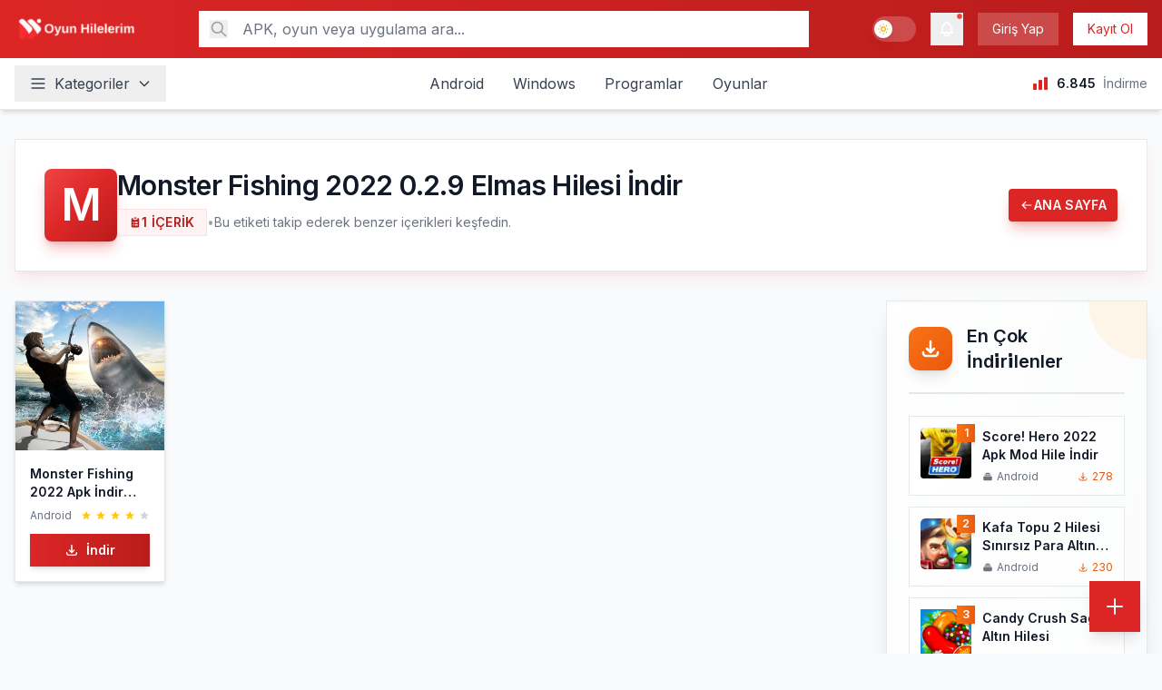

--- FILE ---
content_type: text/html; charset=UTF-8
request_url: https://www.oyunhilelerim.xyz/tag/monster-fishing-2022-0-2-9-elmas-hilesi-indir/
body_size: 19503
content:
<!DOCTYPE html>
<html lang="tr">
<head>
    <meta charset="UTF-8">
    <meta name="viewport" content="width=device-width, initial-scale=1.0">
    <link rel="profile" href="https://gmpg.org/xfn/11">
    <meta name='robots' content='noindex, follow' />

	<!-- This site is optimized with the Yoast SEO plugin v26.6 - https://yoast.com/wordpress/plugins/seo/ -->
	<title>Monster Fishing 2022 0.2.9 Elmas Hilesi İndir - Oyun Hilelerim</title>
	<meta property="og:locale" content="tr_TR" />
	<meta property="og:type" content="article" />
	<meta property="og:title" content="Monster Fishing 2022 0.2.9 Elmas Hilesi İndir - Oyun Hilelerim" />
	<meta property="og:url" content="https://www.oyunhilelerim.xyz/tag/monster-fishing-2022-0-2-9-elmas-hilesi-indir/" />
	<meta property="og:site_name" content="Oyun Hilelerim" />
	<meta name="twitter:card" content="summary_large_image" />
	<script type="application/ld+json" class="yoast-schema-graph">{"@context":"https://schema.org","@graph":[{"@type":"CollectionPage","@id":"https://www.oyunhilelerim.xyz/tag/monster-fishing-2022-0-2-9-elmas-hilesi-indir/","url":"https://www.oyunhilelerim.xyz/tag/monster-fishing-2022-0-2-9-elmas-hilesi-indir/","name":"Monster Fishing 2022 0.2.9 Elmas Hilesi İndir - Oyun Hilelerim","isPartOf":{"@id":"https://www.oyunhilelerim.xyz/#website"},"primaryImageOfPage":{"@id":"https://www.oyunhilelerim.xyz/tag/monster-fishing-2022-0-2-9-elmas-hilesi-indir/#primaryimage"},"image":{"@id":"https://www.oyunhilelerim.xyz/tag/monster-fishing-2022-0-2-9-elmas-hilesi-indir/#primaryimage"},"thumbnailUrl":"https://www.oyunhilelerim.xyz/wp-content/uploads/2021/12/iconmonsterfish.png","breadcrumb":{"@id":"https://www.oyunhilelerim.xyz/tag/monster-fishing-2022-0-2-9-elmas-hilesi-indir/#breadcrumb"},"inLanguage":"tr"},{"@type":"ImageObject","inLanguage":"tr","@id":"https://www.oyunhilelerim.xyz/tag/monster-fishing-2022-0-2-9-elmas-hilesi-indir/#primaryimage","url":"https://www.oyunhilelerim.xyz/wp-content/uploads/2021/12/iconmonsterfish.png","contentUrl":"https://www.oyunhilelerim.xyz/wp-content/uploads/2021/12/iconmonsterfish.png","width":512,"height":512},{"@type":"BreadcrumbList","@id":"https://www.oyunhilelerim.xyz/tag/monster-fishing-2022-0-2-9-elmas-hilesi-indir/#breadcrumb","itemListElement":[{"@type":"ListItem","position":1,"name":"Ana sayfa","item":"https://www.oyunhilelerim.xyz/"},{"@type":"ListItem","position":2,"name":"Monster Fishing 2022 0.2.9 Elmas Hilesi İndir"}]},{"@type":"WebSite","@id":"https://www.oyunhilelerim.xyz/#website","url":"https://www.oyunhilelerim.xyz/","name":"Oyun Hilelerim","description":"Güncel Apk Ve Mod Paylaşım Platformu","publisher":{"@id":"https://www.oyunhilelerim.xyz/#/schema/person/9c4450f3c4312cb843b0443d70c4b42b"},"potentialAction":[{"@type":"SearchAction","target":{"@type":"EntryPoint","urlTemplate":"https://www.oyunhilelerim.xyz/?s={search_term_string}"},"query-input":{"@type":"PropertyValueSpecification","valueRequired":true,"valueName":"search_term_string"}}],"inLanguage":"tr"},{"@type":["Person","Organization"],"@id":"https://www.oyunhilelerim.xyz/#/schema/person/9c4450f3c4312cb843b0443d70c4b42b","name":"Admin","image":{"@type":"ImageObject","inLanguage":"tr","@id":"https://www.oyunhilelerim.xyz/#/schema/person/image/","url":"https://www.oyunhilelerim.xyz/wp-content/uploads/2023/04/cropped-Blue-Modern-Business-Corporate-Logo-300-×-90-piksel-512-×-512-piksel.png","contentUrl":"https://www.oyunhilelerim.xyz/wp-content/uploads/2023/04/cropped-Blue-Modern-Business-Corporate-Logo-300-×-90-piksel-512-×-512-piksel.png","width":512,"height":512,"caption":"Admin"},"logo":{"@id":"https://www.oyunhilelerim.xyz/#/schema/person/image/"},"sameAs":["https://www.facebook.com/oyunhilelerim.xyz"]}]}</script>
	<!-- / Yoast SEO plugin. -->


<link rel='dns-prefetch' href='//fonts.googleapis.com' />
<link href='https://fonts.googleapis.com' rel='preconnect' />
<link href='https://fonts.gstatic.com' crossorigin='anonymous' rel='preconnect' />
<link rel="alternate" type="application/rss+xml" title="Oyun Hilelerim &raquo; akışı" href="https://www.oyunhilelerim.xyz/feed/" />
<link rel="alternate" type="application/rss+xml" title="Oyun Hilelerim &raquo; yorum akışı" href="https://www.oyunhilelerim.xyz/comments/feed/" />
<link rel="alternate" type="application/rss+xml" title="Oyun Hilelerim &raquo; Monster Fishing 2022 0.2.9 Elmas Hilesi İndir etiket akışı" href="https://www.oyunhilelerim.xyz/tag/monster-fishing-2022-0-2-9-elmas-hilesi-indir/feed/" />
<style id='wp-img-auto-sizes-contain-inline-css'>
img:is([sizes=auto i],[sizes^="auto," i]){contain-intrinsic-size:3000px 1500px}
/*# sourceURL=wp-img-auto-sizes-contain-inline-css */
</style>
<style id='wp-emoji-styles-inline-css'>

	img.wp-smiley, img.emoji {
		display: inline !important;
		border: none !important;
		box-shadow: none !important;
		height: 1em !important;
		width: 1em !important;
		margin: 0 0.07em !important;
		vertical-align: -0.1em !important;
		background: none !important;
		padding: 0 !important;
	}
/*# sourceURL=wp-emoji-styles-inline-css */
</style>
<style id='classic-theme-styles-inline-css'>
/*! This file is auto-generated */
.wp-block-button__link{color:#fff;background-color:#32373c;border-radius:9999px;box-shadow:none;text-decoration:none;padding:calc(.667em + 2px) calc(1.333em + 2px);font-size:1.125em}.wp-block-file__button{background:#32373c;color:#fff;text-decoration:none}
/*# sourceURL=/wp-includes/css/classic-themes.min.css */
</style>
<link rel='stylesheet' id='apkindirme-style-css' href='https://www.oyunhilelerim.xyz/wp-content/themes/oyunhilelerim/assets/css/style.css?ver=1.0.0' media='all' />
<link rel='stylesheet' id='apkindirme-fonts-css' href='https://fonts.googleapis.com/css2?family=Inter:wght@400;600&#038;display=swap' media='all' />
<link rel="https://api.w.org/" href="https://www.oyunhilelerim.xyz/wp-json/" /><link rel="alternate" title="JSON" type="application/json" href="https://www.oyunhilelerim.xyz/wp-json/wp/v2/tags/2400" /><link rel="EditURI" type="application/rsd+xml" title="RSD" href="https://www.oyunhilelerim.xyz/xmlrpc.php?rsd" />
<meta name="generator" content="WordPress 6.9" />
<link rel="icon" href="https://www.oyunhilelerim.xyz/wp-content/uploads/2023/04/cropped-Blue-Modern-Business-Corporate-Logo-300-×-90-piksel-512-×-512-piksel-32x32.png" sizes="32x32" />
<link rel="icon" href="https://www.oyunhilelerim.xyz/wp-content/uploads/2023/04/cropped-Blue-Modern-Business-Corporate-Logo-300-×-90-piksel-512-×-512-piksel-192x192.png" sizes="192x192" />
<link rel="apple-touch-icon" href="https://www.oyunhilelerim.xyz/wp-content/uploads/2023/04/cropped-Blue-Modern-Business-Corporate-Logo-300-×-90-piksel-512-×-512-piksel-180x180.png" />
<meta name="msapplication-TileImage" content="https://www.oyunhilelerim.xyz/wp-content/uploads/2023/04/cropped-Blue-Modern-Business-Corporate-Logo-300-×-90-piksel-512-×-512-piksel-270x270.png" />
</head>

<body class="archive tag tag-monster-fishing-2022-0-2-9-elmas-hilesi-indir tag-2400 wp-custom-logo wp-theme-oyunhilelerim bg-gray-50 dark:bg-gray-900">

<div id="page" class="site min-h-screen flex flex-col">
    <a class="skip-link screen-reader-text sr-only" href="#main">İçeriğe geç</a>

    
<header id="masthead" class="site-header bg-white dark:bg-gray-800 shadow-md sticky top-0 z-50">
    <!-- Üst Bar: Logo, Arama, Kullanıcı -->
    <div class="bg-gradient-to-r from-primary-600 to-primary-700 text-white">
        <div class="container mx-auto px-3 md:px-4">
            <div class="flex items-center justify-between h-12 md:h-14 lg:h-16">
                <!-- Logo -->
                <div class="site-branding flex-shrink-0">
                                                <a href="https://www.oyunhilelerim.xyz/" class="flex items-center group">
                                <img src="https://www.oyunhilelerim.xyz/wp-content/uploads/2025/11/Adsiz-tasarim-2.png" alt="Oyun Hilelerim" style="height: 50px;" class="md:hidden w-auto object-contain">
                                <img src="https://www.oyunhilelerim.xyz/wp-content/uploads/2025/11/Adsiz-tasarim-2.png" alt="Oyun Hilelerim" style="height: 50px;" class="hidden md:block w-auto object-contain">
                            </a>
                                            </div>

                <!-- Arama Kutusu (Desktop) -->
                <div class="hidden lg:flex flex-1 max-w-2xl mx-8">
                    <form role="search" method="get" class="w-full" action="https://www.oyunhilelerim.xyz/">
                        <div class="relative">
                            <input 
                                type="search" 
                                name="s" 
                                placeholder="APK, oyun veya uygulama ara..." 
                                value=""
                                class="w-full px-4 py-2 pl-12 pr-4  text-gray-900 dark:text-gray-100 bg-white dark:bg-gray-700 placeholder-gray-500 dark:placeholder-gray-400 focus:outline-none focus:ring-2 focus:ring-white focus:ring-opacity-50 dark:focus:ring-primary-500"
                            >
                            <button type="submit" class="absolute left-3 top-1/2 transform -translate-y-1/2 text-gray-400 hover:text-primary-600 transition" aria-label="Ara">
                                <svg class="w-5 h-5" fill="none" stroke="currentColor" viewBox="0 0 24 24">
                                    <path stroke-linecap="round" stroke-linejoin="round" stroke-width="2" d="M21 21l-6-6m2-5a7 7 0 11-14 0 7 7 0 0114 0z"></path>
                                </svg>
                            </button>
                        </div>
                    </form>
                </div>

                <!-- Sağ Taraf: Kullanıcı Butonları -->
                <div class="flex items-center space-x-1.5 md:space-x-2 lg:space-x-4">
                    <!-- Dark Mode Toggle -->
                    <button id="dark-mode-toggle" class="relative inline-flex items-center h-6 w-11 md:h-7 md:w-12 rounded-full bg-white/20 dark:bg-gray-700/50 transition-colors duration-200 focus:outline-none focus:ring-2 focus:ring-white focus:ring-opacity-50 hover:bg-white/30 dark:hover:bg-gray-700/70" aria-label="Karanlık mod" role="switch" aria-checked="false">
                        <span class="inline-block h-4 w-4 md:h-5 md:w-5 rounded-full bg-white dark:bg-gray-200 shadow-lg transform transition-transform duration-200 translate-x-0.5 dark:translate-x-[1.625rem] md:dark:translate-x-[1.75rem] flex items-center justify-center">
                            <svg class="w-3 h-3 md:w-3.5 md:h-3.5 sun-icon text-yellow-500" fill="none" stroke="currentColor" viewBox="0 0 24 24">
                                <path stroke-linecap="round" stroke-linejoin="round" stroke-width="2" d="M12 3v1m0 16v1m9-9h-1M4 12H3m15.364 6.364l-.707-.707M6.343 6.343l-.707-.707m12.728 0l-.707.707M6.343 17.657l-.707.707M16 12a4 4 0 11-8 0 4 4 0 018 0z"></path>
                            </svg>
                            <svg class="w-3 h-3 md:w-3.5 md:h-3.5 moon-icon hidden text-blue-400" fill="none" stroke="currentColor" viewBox="0 0 24 24">
                                <path stroke-linecap="round" stroke-linejoin="round" stroke-width="2" d="M20.354 15.354A9 9 0 018.646 3.646 9.003 9.003 0 0012 21a9.003 9.003 0 008.354-5.646z"></path>
                            </svg>
                        </span>
                    </button>

                    <!-- Bildirim İkonu -->
                    <button id="notification-toggle" class="relative p-1.5 md:p-2 hover:bg-white hover:bg-opacity-20 transition" aria-label="Bildirimler">
                        <svg class="w-4 h-4 md:w-5 md:h-5" fill="none" stroke="currentColor" viewBox="0 0 24 24">
                            <path stroke-linecap="round" stroke-linejoin="round" stroke-width="2" d="M15 17h5l-1.405-1.405A2.032 2.032 0 0118 14.158V11a6.002 6.002 0 00-4-5.659V5a2 2 0 10-4 0v.341C7.67 6.165 6 8.388 6 11v3.159c0 .538-.214 1.055-.595 1.436L4 17h5m6 0v1a3 3 0 11-6 0v-1m6 0H9"></path>
                        </svg>
                        <!-- Bildirim Badge -->
                        <span class="absolute top-0 right-0 w-2 h-2 bg-red-500 rounded-full border border-white dark:border-gray-800"></span>
                    </button>

                    <!-- Mobil Arama Toggle -->
                    <button class="search-toggle lg:hidden p-1.5 md:p-2 hover:bg-white hover:bg-opacity-20 transition" aria-label="Ara">
                        <svg class="w-4 h-4 md:w-5 md:h-5" fill="none" stroke="currentColor" viewBox="0 0 24 24">
                            <path stroke-linecap="round" stroke-linejoin="round" stroke-width="2" d="M21 21l-6-6m2-5a7 7 0 11-14 0 7 7 0 0114 0z"></path>
                        </svg>
                    </button>

                    <!-- Giriş Yap / Kayıt Ol -->
                                            <a href="https://www.oyunhilelerim.xyz/wp-login.php" class="hidden sm:inline-block px-3 md:px-4 py-1.5 md:py-2 text-xs md:text-sm font-medium bg-white bg-opacity-20 hover:bg-opacity-30 transition">
                            Giriş Yap                        </a>
                        <a href="https://www.oyunhilelerim.xyz/wp-login.php?action=register" class="hidden md:inline-block px-3 md:px-4 py-1.5 md:py-2 text-xs md:text-sm font-medium bg-white text-primary-600 hover:bg-gray-100 transition">
                            Kayıt Ol                        </a>
                    
                    <!-- Mobil Menü Toggle -->
                    <button class="menu-toggle lg:hidden p-1.5 md:p-2 hover:bg-white hover:bg-opacity-20 transition" aria-label="Menüyü aç/kapat">
                        <svg class="w-5 h-5 md:w-6 md:h-6 menu-icon" fill="none" stroke="currentColor" viewBox="0 0 24 24">
                            <path stroke-linecap="round" stroke-linejoin="round" stroke-width="2" d="M4 6h16M4 12h16M4 18h16"></path>
                        </svg>
                        <svg class="w-5 h-5 md:w-6 md:h-6 close-icon hidden" fill="none" stroke="currentColor" viewBox="0 0 24 24">
                            <path stroke-linecap="round" stroke-linejoin="round" stroke-width="2" d="M6 18L18 6M6 6l12 12"></path>
                        </svg>
                    </button>
                </div>
            </div>

            <!-- Mobil Arama Kutusu -->
            <div class="mobile-search hidden lg:hidden pb-2 md:pb-3">
                <form role="search" method="get" action="https://www.oyunhilelerim.xyz/">
                    <div class="relative">
                        <input 
                            type="search" 
                            name="s" 
                            placeholder="APK, oyun veya uygulama ara..." 
                            value=""
                            class="w-full px-3 md:px-4 py-1.5 md:py-2 pl-10 md:pl-12 pr-3 md:pr-4 text-sm md:text-base text-gray-900 dark:text-gray-100 bg-white dark:bg-gray-700 placeholder-gray-500 dark:placeholder-gray-400 focus:outline-none focus:ring-2 focus:ring-white focus:ring-opacity-50 dark:focus:ring-primary-500"
                        >
                        <button type="submit" class="absolute left-2 md:left-3 top-1/2 transform -translate-y-1/2 text-gray-400" aria-label="Ara">
                            <svg class="w-4 h-4 md:w-5 md:h-5" fill="none" stroke="currentColor" viewBox="0 0 24 24">
                                <path stroke-linecap="round" stroke-linejoin="round" stroke-width="2" d="M21 21l-6-6m2-5a7 7 0 11-14 0 7 7 0 0114 0z"></path>
                            </svg>
                        </button>
                    </div>
                </form>
            </div>
        </div>
    </div>

    <!-- Alt Bar: Navigasyon ve Kategoriler -->
    <div class="bg-white dark:bg-gray-800 border-b border-gray-200 dark:border-gray-700">
        <div class="container mx-auto px-3 md:px-4">
            <div class="flex items-center h-12 md:h-14">
                <!-- Kategoriler Dropdown -->
                                <div class="categories-dropdown relative flex-shrink-0">
                    <button class="flex items-center space-x-1.5 md:space-x-2 px-3 md:px-4 py-1.5 md:py-2 text-gray-700 dark:text-gray-300 hover:text-primary-600 dark:hover:text-primary-400 hover:bg-gray-50 dark:hover:bg-gray-700 transition font-medium text-sm md:text-base" aria-haspopup="true" aria-expanded="false" aria-label="Kategorileri aç">
                        <svg class="w-4 h-4 md:w-5 md:h-5" fill="none" stroke="currentColor" viewBox="0 0 24 24">
                            <path stroke-linecap="round" stroke-linejoin="round" stroke-width="2" d="M4 6h16M4 12h16M4 18h16"></path>
                        </svg>
                        <span class="hidden sm:inline">Kategoriler</span>
                        <svg class="w-3 h-3 md:w-4 md:h-4" fill="none" stroke="currentColor" viewBox="0 0 24 24">
                            <path stroke-linecap="round" stroke-linejoin="round" stroke-width="2" d="M19 9l-7 7-7-7"></path>
                        </svg>
                    </button>
                    <div class="categories-menu absolute left-0 top-full mt-2 w-64 bg-white dark:bg-gray-800  shadow-xl py-2 hidden z-50 border border-gray-200 dark:border-gray-700">
                                                                                    <a href="https://www.oyunhilelerim.xyz/category/android/" class="flex items-center space-x-3 px-4 py-3 hover:bg-gray-50 dark:hover:bg-gray-700 transition">
                                    <svg class="w-5 h-5 text-primary-600 dark:text-primary-400" fill="currentColor" viewBox="0 0 20 20">
                                        <path d="M7 3a1 1 0 000 2h6a1 1 0 100-2H7zM4 7a1 1 0 011-1h10a1 1 0 110 2H5a1 1 0 01-1-1zM2 11a2 2 0 012-2h12a2 2 0 012 2v4a2 2 0 01-2 2H4a2 2 0 01-2-2v-4z"></path>
                                    </svg>
                                    <span class="text-gray-700 dark:text-gray-300 font-medium">Android</span>
                                </a>
                                                            <a href="https://www.oyunhilelerim.xyz/category/ios/" class="flex items-center space-x-3 px-4 py-3 hover:bg-gray-50 dark:hover:bg-gray-700 transition">
                                    <svg class="w-5 h-5 text-primary-600 dark:text-primary-400" fill="currentColor" viewBox="0 0 20 20">
                                        <path d="M7 3a1 1 0 000 2h6a1 1 0 100-2H7zM4 7a1 1 0 011-1h10a1 1 0 110 2H5a1 1 0 01-1-1zM2 11a2 2 0 012-2h12a2 2 0 012 2v4a2 2 0 01-2 2H4a2 2 0 01-2-2v-4z"></path>
                                    </svg>
                                    <span class="text-gray-700 dark:text-gray-300 font-medium">İos</span>
                                </a>
                                                            <a href="https://www.oyunhilelerim.xyz/category/oyun/" class="flex items-center space-x-3 px-4 py-3 hover:bg-gray-50 dark:hover:bg-gray-700 transition">
                                    <svg class="w-5 h-5 text-primary-600 dark:text-primary-400" fill="currentColor" viewBox="0 0 20 20">
                                        <path d="M7 3a1 1 0 000 2h6a1 1 0 100-2H7zM4 7a1 1 0 011-1h10a1 1 0 110 2H5a1 1 0 01-1-1zM2 11a2 2 0 012-2h12a2 2 0 012 2v4a2 2 0 01-2 2H4a2 2 0 01-2-2v-4z"></path>
                                    </svg>
                                    <span class="text-gray-700 dark:text-gray-300 font-medium">Oyunlar</span>
                                </a>
                                                            <a href="https://www.oyunhilelerim.xyz/category/uygulama/" class="flex items-center space-x-3 px-4 py-3 hover:bg-gray-50 dark:hover:bg-gray-700 transition">
                                    <svg class="w-5 h-5 text-primary-600 dark:text-primary-400" fill="currentColor" viewBox="0 0 20 20">
                                        <path d="M7 3a1 1 0 000 2h6a1 1 0 100-2H7zM4 7a1 1 0 011-1h10a1 1 0 110 2H5a1 1 0 01-1-1zM2 11a2 2 0 012-2h12a2 2 0 012 2v4a2 2 0 01-2 2H4a2 2 0 01-2-2v-4z"></path>
                                    </svg>
                                    <span class="text-gray-700 dark:text-gray-300 font-medium">Araçlar</span>
                                </a>
                                                            <a href="https://www.oyunhilelerim.xyz/category/windows/" class="flex items-center space-x-3 px-4 py-3 hover:bg-gray-50 dark:hover:bg-gray-700 transition">
                                    <svg class="w-5 h-5 text-primary-600 dark:text-primary-400" fill="currentColor" viewBox="0 0 20 20">
                                        <path d="M7 3a1 1 0 000 2h6a1 1 0 100-2H7zM4 7a1 1 0 011-1h10a1 1 0 110 2H5a1 1 0 01-1-1zM2 11a2 2 0 012-2h12a2 2 0 012 2v4a2 2 0 01-2 2H4a2 2 0 01-2-2v-4z"></path>
                                    </svg>
                                    <span class="text-gray-700 dark:text-gray-300 font-medium">Windows</span>
                                </a>
                                                                        </div>
                </div>

                <!-- Son İçerikler (Mobil) -->
                                    <div id="recent-posts-carousel" class="flex-1 lg:hidden overflow-hidden mx-2 md:mx-4">
                        <div class="flex items-center space-x-2">
                            <svg class="w-3.5 h-3.5 md:w-4 md:h-4 text-primary-600 flex-shrink-0" fill="none" stroke="currentColor" viewBox="0 0 24 24">
                                <path stroke-linecap="round" stroke-linejoin="round" stroke-width="2" d="M13 10V3L4 14h7v7l9-11h-7z"></path>
                            </svg>
                            <div class="flex-1 min-w-0 overflow-hidden">
                                <div id="recent-posts-container" class="relative h-5 md:h-6">
                                                                            <a href="https://www.oyunhilelerim.xyz/roblox-sinirsiz-robux-hileli-mod-2-571-526/" 
                                           class="recent-post-item absolute inset-0 flex items-center transition-opacity duration-500 opacity-100 pointer-events-auto"
                                           data-index="0">
                                            <span class="text-xs md:text-sm text-gray-700 dark:text-gray-300 hover:text-primary-600 dark:hover:text-primary-400 transition truncate">
                                                Roblox Sınırsız Robux Hileli Mod 2.571.526                                            </span>
                                        </a>
                                                                            <a href="https://www.oyunhilelerim.xyz/euro-truck-simulator-2-full-save-0/" 
                                           class="recent-post-item absolute inset-0 flex items-center transition-opacity duration-500 opacity-0 pointer-events-none"
                                           data-index="1">
                                            <span class="text-xs md:text-sm text-gray-700 dark:text-gray-300 hover:text-primary-600 dark:hover:text-primary-400 transition truncate">
                                                Euro Truck Simulator 2 Full Save %100                                            </span>
                                        </a>
                                                                            <a href="https://www.oyunhilelerim.xyz/township-para-hileli-apk-mod-dosyasi-9-90/" 
                                           class="recent-post-item absolute inset-0 flex items-center transition-opacity duration-500 opacity-0 pointer-events-none"
                                           data-index="2">
                                            <span class="text-xs md:text-sm text-gray-700 dark:text-gray-300 hover:text-primary-600 dark:hover:text-primary-400 transition truncate">
                                                Township Para Hileli Apk Mod Dosyası 9.90                                            </span>
                                        </a>
                                                                            <a href="https://www.oyunhilelerim.xyz/pubg-mobile-lite-pc-indir/" 
                                           class="recent-post-item absolute inset-0 flex items-center transition-opacity duration-500 opacity-0 pointer-events-none"
                                           data-index="3">
                                            <span class="text-xs md:text-sm text-gray-700 dark:text-gray-300 hover:text-primary-600 dark:hover:text-primary-400 transition truncate">
                                                Pubg Mobile Lite PC İndir                                            </span>
                                        </a>
                                                                            <a href="https://www.oyunhilelerim.xyz/candy-crush-saga-altin-hilesi/" 
                                           class="recent-post-item absolute inset-0 flex items-center transition-opacity duration-500 opacity-0 pointer-events-none"
                                           data-index="4">
                                            <span class="text-xs md:text-sm text-gray-700 dark:text-gray-300 hover:text-primary-600 dark:hover:text-primary-400 transition truncate">
                                                Candy Crush Saga Altın Hilesi                                            </span>
                                        </a>
                                                                            <a href="https://www.oyunhilelerim.xyz/kafa-topu-2-hilesi-sinirsiz-para-altin-indir-apk-android/" 
                                           class="recent-post-item absolute inset-0 flex items-center transition-opacity duration-500 opacity-0 pointer-events-none"
                                           data-index="5">
                                            <span class="text-xs md:text-sm text-gray-700 dark:text-gray-300 hover:text-primary-600 dark:hover:text-primary-400 transition truncate">
                                                Kafa Topu 2 Hilesi Sınırsız Para Altın İndir Apk Android                                            </span>
                                        </a>
                                                                            <a href="https://www.oyunhilelerim.xyz/clash-of-clans-sonsuz-elmas-hilesi-v15-0-4-mod/" 
                                           class="recent-post-item absolute inset-0 flex items-center transition-opacity duration-500 opacity-0 pointer-events-none"
                                           data-index="6">
                                            <span class="text-xs md:text-sm text-gray-700 dark:text-gray-300 hover:text-primary-600 dark:hover:text-primary-400 transition truncate">
                                                Clash of Clans Sonsuz Elmas Hilesi v15.0.4 Mod                                            </span>
                                        </a>
                                                                            <a href="https://www.oyunhilelerim.xyz/asphalt-9-sinirsiz-para-ve-jeton-hilesi-mobil-apk/" 
                                           class="recent-post-item absolute inset-0 flex items-center transition-opacity duration-500 opacity-0 pointer-events-none"
                                           data-index="7">
                                            <span class="text-xs md:text-sm text-gray-700 dark:text-gray-300 hover:text-primary-600 dark:hover:text-primary-400 transition truncate">
                                                Asphalt 9 Sınırsız Para ve Jeton Hilesi Mobil Apk                                            </span>
                                        </a>
                                                                            <a href="https://www.oyunhilelerim.xyz/candy-crush-saga-altin-hilesi-programsiz-apk-indir/" 
                                           class="recent-post-item absolute inset-0 flex items-center transition-opacity duration-500 opacity-0 pointer-events-none"
                                           data-index="8">
                                            <span class="text-xs md:text-sm text-gray-700 dark:text-gray-300 hover:text-primary-600 dark:hover:text-primary-400 transition truncate">
                                                Candy Crush Saga Altın Hilesi Programsız APK İndir                                            </span>
                                        </a>
                                                                            <a href="https://www.oyunhilelerim.xyz/mobile-legends-elmas-hilesi-guncel-surum-indir/" 
                                           class="recent-post-item absolute inset-0 flex items-center transition-opacity duration-500 opacity-0 pointer-events-none"
                                           data-index="9">
                                            <span class="text-xs md:text-sm text-gray-700 dark:text-gray-300 hover:text-primary-600 dark:hover:text-primary-400 transition truncate">
                                                Mobile Legends Elmas Hilesi Güncel Sürüm İndir                                            </span>
                                        </a>
                                                                    </div>
                            </div>
                        </div>
                    </div>
                    <script type="application/json" id="recent-posts-data">
                        [{"id":2561,"title":"Roblox S\u0131n\u0131rs\u0131z Robux Hileli Mod 2.571.526","url":"https:\/\/www.oyunhilelerim.xyz\/roblox-sinirsiz-robux-hileli-mod-2-571-526\/"},{"id":2556,"title":"Euro Truck Simulator 2 Full Save %100","url":"https:\/\/www.oyunhilelerim.xyz\/euro-truck-simulator-2-full-save-0\/"},{"id":2548,"title":"Township Para Hileli Apk Mod Dosyas\u0131 9.90","url":"https:\/\/www.oyunhilelerim.xyz\/township-para-hileli-apk-mod-dosyasi-9-90\/"},{"id":2507,"title":"Pubg Mobile Lite PC \u0130ndir","url":"https:\/\/www.oyunhilelerim.xyz\/pubg-mobile-lite-pc-indir\/"},{"id":2502,"title":"Candy Crush Saga Alt\u0131n Hilesi","url":"https:\/\/www.oyunhilelerim.xyz\/candy-crush-saga-altin-hilesi\/"},{"id":2497,"title":"Kafa Topu 2 Hilesi S\u0131n\u0131rs\u0131z Para Alt\u0131n \u0130ndir Apk Android","url":"https:\/\/www.oyunhilelerim.xyz\/kafa-topu-2-hilesi-sinirsiz-para-altin-indir-apk-android\/"},{"id":2486,"title":"Clash of Clans Sonsuz Elmas Hilesi v15.0.4 Mod","url":"https:\/\/www.oyunhilelerim.xyz\/clash-of-clans-sonsuz-elmas-hilesi-v15-0-4-mod\/"},{"id":2482,"title":"Asphalt 9 S\u0131n\u0131rs\u0131z Para ve Jeton Hilesi Mobil Apk","url":"https:\/\/www.oyunhilelerim.xyz\/asphalt-9-sinirsiz-para-ve-jeton-hilesi-mobil-apk\/"},{"id":2476,"title":"Candy Crush Saga Alt\u0131n Hilesi Programs\u0131z APK \u0130ndir","url":"https:\/\/www.oyunhilelerim.xyz\/candy-crush-saga-altin-hilesi-programsiz-apk-indir\/"},{"id":2473,"title":"Mobile Legends Elmas Hilesi G\u00fcncel S\u00fcr\u00fcm \u0130ndir","url":"https:\/\/www.oyunhilelerim.xyz\/mobile-legends-elmas-hilesi-guncel-surum-indir\/"}]                    </script>
                
                <!-- Ana Navigasyon (Desktop) -->
                <nav id="site-navigation" class="hidden lg:flex items-center flex-1 justify-center">
                    <ul id="primary-menu" class="menu"><li id="menu-item-1425" class="menu-item menu-item-type-taxonomy menu-item-object-category menu-item-1425"><a href="https://www.oyunhilelerim.xyz/category/android/">Android</a></li>
<li id="menu-item-1426" class="menu-item menu-item-type-taxonomy menu-item-object-category menu-item-1426"><a href="https://www.oyunhilelerim.xyz/category/windows/">Windows</a></li>
<li id="menu-item-1428" class="menu-item menu-item-type-taxonomy menu-item-object-category menu-item-1428"><a href="https://www.oyunhilelerim.xyz/category/program/">Programlar</a></li>
<li id="menu-item-1429" class="menu-item menu-item-type-taxonomy menu-item-object-category menu-item-1429"><a href="https://www.oyunhilelerim.xyz/category/oyun/">Oyunlar</a></li>
</ul>                </nav>

                <!-- İstatistikler (Desktop) -->
                <div class="hidden xl:flex items-center space-x-6 text-sm">
                    <div class="flex items-center space-x-2 text-gray-600 dark:text-gray-400">
                        <svg class="w-5 h-5 text-primary-600" fill="currentColor" viewBox="0 0 20 20">
                            <path d="M2 11a1 1 0 011-1h2a1 1 0 011 1v5a1 1 0 01-1 1H3a1 1 0 01-1-1v-5zM8 7a1 1 0 011-1h2a1 1 0 011 1v9a1 1 0 01-1 1H9a1 1 0 01-1-1V7zM14 4a1 1 0 011-1h2a1 1 0 011 1v12a1 1 0 01-1 1h-2a1 1 0 01-1-1V4z"></path>
                        </svg>
                                                                                <span class="font-semibold text-gray-900 dark:text-gray-100">
                                6.845                            </span>
                                                <span class="text-gray-500 dark:text-gray-400">İndirme</span>
                    </div>
                </div>
            </div>
        </div>
    </div>

    
    <!-- Mobil Navigasyon -->
    <nav class="mobile-menu fixed inset-0 z-[60] pointer-events-none opacity-0 transition-opacity duration-300 lg:hidden" aria-hidden="true" data-open="false">
        <div class="mobile-menu__overlay absolute inset-0 bg-gray-900/50 dark:bg-gray-900/80 backdrop-blur-sm transition-opacity duration-300"></div>
        <div class="mobile-menu__panel absolute inset-y-0 right-0 w-80 max-w-[85%] bg-white dark:bg-gray-900 shadow-2xl transform translate-x-full transition-transform duration-300 flex flex-col" tabindex="-1">
            <div class="flex items-center justify-between px-4 pt-4 pb-3 border-b border-gray-200 dark:border-gray-800">
                <div class="flex items-center space-x-3">
                    <span class="inline-flex items-center justify-center w-10 h-10 rounded-full bg-primary-600/10 dark:bg-primary-400/10 text-primary-600 dark:text-primary-400">
                        <svg class="w-5 h-5" fill="none" stroke="currentColor" viewBox="0 0 24 24">
                            <path stroke-linecap="round" stroke-linejoin="round" stroke-width="1.6" d="M3 6h18M3 12h10M3 18h6"></path>
                        </svg>
                    </span>
                    <div class="text-left">
                        <p class="text-xs font-semibold uppercase tracking-wider text-gray-500 dark:text-gray-400">Hızlı Menü</p>
                        <p class="text-sm font-bold text-gray-900 dark:text-white">Oyun Hilelerim</p>
                    </div>
                </div>
                <button type="button" class="mobile-menu__close p-2 text-gray-500 hover:text-primary-600 dark:text-gray-400 dark:hover:text-primary-400 transition" aria-label="Menüyü kapat">
                    <svg class="w-5 h-5" fill="none" stroke="currentColor" viewBox="0 0 24 24">
                        <path stroke-linecap="round" stroke-linejoin="round" stroke-width="1.8" d="M6 18L18 6M6 6l12 12"></path>
                    </svg>
                </button>
            </div>

            <div class="mobile-menu__body flex-1 overflow-y-auto px-4 py-4 space-y-5">
                <div class="mobile-menu__search">
                    <form role="search" method="get" action="https://www.oyunhilelerim.xyz/" class="relative">
                        <span class="absolute inset-y-0 left-3 flex items-center text-gray-400 dark:text-gray-500">
                            <svg class="w-4 h-4" fill="none" stroke="currentColor" viewBox="0 0 24 24">
                                <path stroke-linecap="round" stroke-linejoin="round" stroke-width="1.8" d="M21 21l-6-6m2-5a7 7 0 11-14 0 7 7 0 0114 0z"></path>
                            </svg>
                        </span>
                        <input
                            type="search"
                            name="s"
                            value=""
                            placeholder="APK, oyun veya uygulama ara..."
                            class="w-full pl-10 pr-3 py-2.5 text-sm rounded border border-gray-200 dark:border-gray-700 bg-gray-50 dark:bg-gray-800 text-gray-900 dark:text-gray-100 focus:outline-none focus:ring-2 focus:ring-primary-500 dark:focus:ring-primary-400 transition"
                        >
                    </form>
                </div>

                <div class="mobile-menu__quick-links grid grid-cols-2 gap-3">
                                        <a href="https://www.oyunhilelerim.xyz/category/windows/" class="group flex flex-col items-start rounded border border-gray-200 dark:border-gray-700 bg-gray-50 dark:bg-gray-800 px-3 py-3 hover:border-primary-500 dark:hover:border-primary-400 hover:bg-primary-50 dark:hover:bg-gray-700/60 transition">
                        <span class="text-xs font-semibold text-primary-700 dark:text-primary-300 mb-1">Trend</span>
                        <span class="text-sm font-semibold text-gray-900 dark:text-white group-hover:text-primary-700 dark:group-hover:text-primary-300 transition">Windows</span>
                    </a>
                                        <a href="https://www.oyunhilelerim.xyz/category/android/" class="group flex flex-col items-start rounded border border-gray-200 dark:border-gray-700 bg-gray-50 dark:bg-gray-800 px-3 py-3 hover:border-primary-500 dark:hover:bg-gray-700/60 hover:bg-primary-50 transition">
                        <span class="text-xs font-semibold text-primary-700 dark:text-primary-300 mb-1">Yeni</span>
                        <span class="text-sm font-semibold text-gray-900 dark:text-white group-hover:text-primary-700 dark:group-hover:text-primary-300 transition">Android</span>
                    </a>
                </div>

                <div class="mobile-menu__nav space-y-4">
                    <div>
                        <p class="text-xs font-semibold uppercase tracking-wider text-gray-600 dark:text-gray-300 mb-2">Menü</p>
                        <ul id="mobile-menu" class="mobile-sidebar-menu space-y-1.5"><li class="menu-item menu-item-type-taxonomy menu-item-object-category menu-item-1425"><a href="https://www.oyunhilelerim.xyz/category/android/">Android</a></li>
<li class="menu-item menu-item-type-taxonomy menu-item-object-category menu-item-1426"><a href="https://www.oyunhilelerim.xyz/category/windows/">Windows</a></li>
<li class="menu-item menu-item-type-taxonomy menu-item-object-category menu-item-1428"><a href="https://www.oyunhilelerim.xyz/category/program/">Programlar</a></li>
<li class="menu-item menu-item-type-taxonomy menu-item-object-category menu-item-1429"><a href="https://www.oyunhilelerim.xyz/category/oyun/">Oyunlar</a></li>
</ul>                    </div>

                    <div class="rounded border border-gray-200 dark:border-gray-700 bg-white dark:bg-gray-800 px-4 py-4">
                        <p class="text-xs font-semibold uppercase tracking-wider text-gray-600 dark:text-gray-300 mb-2">Öne Çıkan Etiketler</p>
                        <div class="flex flex-wrap gap-2">
                                                                <a href="https://www.oyunhilelerim.xyz/tag/hay-day-hile-apk/" class="px-3 py-1 text-xs font-semibold rounded-full bg-primary-100 text-primary-700 dark:bg-primary-400/10 dark:text-primary-300 hover:bg-primary-200 dark:hover:bg-primary-400/20 transition">
                                        #hay day hile apk                                    </a>
                                                                        <a href="https://www.oyunhilelerim.xyz/tag/hay-day-hile-android-oyun-club/" class="px-3 py-1 text-xs font-semibold rounded-full bg-primary-100 text-primary-700 dark:bg-primary-400/10 dark:text-primary-300 hover:bg-primary-200 dark:hover:bg-primary-400/20 transition">
                                        #hay day hile android oyun club                                    </a>
                                                            </div>
                    </div>
                </div>
            </div>

            <div class="px-4 py-4 border-t border-gray-200 dark:border-gray-800 bg-gray-50 dark:bg-gray-900/80 space-y-3">
                <div class="flex items-center gap-3">
                    <span class="inline-flex items-center justify-center w-8 h-8 rounded-full bg-primary-600 text-white">
                        <svg class="w-4 h-4" fill="none" stroke="currentColor" viewBox="0 0 24 24">
                            <path stroke-linecap="round" stroke-linejoin="round" stroke-width="1.8" d="M13 16h-1v-4h-1m1-4h.01M12 20c4.418 0 8-3.582 8-8s-3.582-8-8-8-8 3.582-8 8 3.582 8 8 8z"></path>
                        </svg>
                    </span>
                    <div class="text-sm text-gray-700 dark:text-gray-300">
                        <p class="font-semibold text-gray-900 dark:text-white">Destek mi lazım?</p>
                        <p class="text-xs text-gray-500 dark:text-gray-400">İstek ve önerilerin için bize ulaş.</p>
                    </div>
                </div>
                <button type="button" id="contact-form-mobile" class="w-full flex items-center justify-center px-4 py-2 text-sm font-semibold text-white bg-primary-600 hover:bg-primary-700 dark:bg-primary-500 dark:hover:bg-primary-600 rounded transition">
                    İletişime Geç                </button>
            </div>
        </div>
    </nav>
</header><!-- #masthead -->



<main id="main" class="site-main">
    <div class="container mx-auto px-3 md:px-4 py-6 md:py-8">
        <!-- Etiket Başlığı ve Açıklaması -->
        <header class="tag-header relative overflow-hidden border border-gray-200 dark:border-gray-700 bg-white dark:bg-gray-900 shadow-lg shadow-primary-500/10 mb-6 md:mb-8">
            <div class="absolute inset-0 bg-gradient-to-br from-primary-500/0 via-primary-500/0 to-primary-500/0 lg:from-primary-500/10 lg:via-primary-500/5 lg:to-primary-500/15 pointer-events-none"></div>
            <div class="relative p-4 md:p-7 lg:p-8 flex flex-col md:flex-row md:items-center md:justify-between gap-4 md:gap-6">
                <a href="https://www.oyunhilelerim.xyz/" class="absolute top-4 right-4 inline-flex items-center gap-2 px-2.5 py-1.5 bg-primary-600 hover:bg-primary-700 text-white font-semibold text-[11px] md:hidden uppercase tracking-wide transition shadow-lg shadow-primary-600/30 rounded">
                    <svg class="w-3.5 h-3.5" fill="none" stroke="currentColor" viewBox="0 0 24 24">
                        <path stroke-linecap="round" stroke-linejoin="round" stroke-width="1.8" d="M10.25 6.75L4.75 12l5.5 5.25M19.25 12H5"></path>
                    </svg>
                    Ana sayfa                </a>
                <div class="flex items-start gap-3 md:gap-5">
                    <span class="flex items-center justify-center w-16 h-16 md:w-20 md:h-20 rounded-lg bg-gradient-to-br from-primary-500 via-primary-600 to-primary-700 text-white font-bold text-4xl md:text-5xl shadow-lg shadow-primary-600/30 leading-none">
                        M                    </span>
                    <div class="space-y-2">
                        <h1 class="tag-title text-xl md:text-2xl lg:text-3xl font-extrabold text-gray-900 dark:text-white tracking-tight">
                            Monster Fishing 2022 0.2.9 Elmas Hilesi İndir                        </h1>
                                                <div class="flex flex-wrap items-center gap-2 md:gap-3 text-xs md:text-sm text-gray-500 dark:text-gray-400">
                            <span class="inline-flex items-center gap-2 px-3 py-1 font-semibold text-primary-700 dark:text-primary-300 bg-primary-50 dark:bg-primary-500/10 border border-primary-100 dark:border-primary-500/30 uppercase tracking-wide">
                                <svg class="w-3.5 h-3.5" fill="currentColor" viewBox="0 0 20 20">
                                    <path d="M9 2a1 1 0 000 2h2a1 1 0 100-2H9z"></path>
                                    <path fill-rule="evenodd" d="M4 5a2 2 0 012-2 3 3 0 003 3h2a3 3 0 003-3 2 2 0 012 2v11a2 2 0 01-2 2H6a2 2 0 01-2-2V5zm3 4a1 1 0 000 2h.01a1 1 0 100-2H7zm3 0a1 1 0 000 2h3a1 1 0 100-2h-3zm-3 4a1 1 0 100 2h.01a1 1 0 100-2H7zm3 0a1 1 0 100 2h3a1 1 0 100-2h-3z" clip-rule="evenodd"></path>
                                </svg>
                                1 İçerik                            </span>
                            <span class="hidden md:inline text-gray-400 dark:text-gray-500">•</span>
                            <span class="hidden md:inline text-gray-500 dark:text-gray-400">
                                Bu etiketi takip ederek benzer içerikleri keşfedin.                            </span>
                        </div>
                    </div>
                </div>
                <div class="hidden md:flex items-center gap-3 md:gap-4">
                    <a href="https://www.oyunhilelerim.xyz/" class="inline-flex items-center gap-2 px-3 py-2 bg-primary-600 hover:bg-primary-700 text-white font-semibold text-xs md:text-sm uppercase tracking-wide transition shadow-lg shadow-primary-600/30 rounded">
                        <svg class="w-4 h-4" fill="none" stroke="currentColor" viewBox="0 0 24 24">
                            <path stroke-linecap="round" stroke-linejoin="round" stroke-width="1.8" d="M10.25 6.75L4.75 12l5.5 5.25M19.25 12H5"></path>
                        </svg>
                        Ana sayfa                    </a>
                </div>
            </div>
        </header>

        <div class="grid grid-cols-1 lg:grid-cols-4 gap-4 md:gap-6 lg:gap-8 mt-6 md:mt-8">
            <!-- Ana İçerik Alanı (Sol) -->
            <div class="lg:col-span-3">
                                    <!-- İçerik Grid -->
                    <div class="grid grid-cols-2 sm:grid-cols-2 md:grid-cols-3 lg:grid-cols-4 xl:grid-cols-5 gap-2 md:gap-4 lg:gap-6">
                                                    <article class="group bg-white dark:bg-gray-800 shadow-md hover:shadow-xl transition-all duration-300 transform hover:-translate-y-1 overflow-hidden border border-gray-200 dark:border-gray-700">
                                <a href="https://www.oyunhilelerim.xyz/monster-fishing-2022-apk-indir-sonsuz-elmas/" class="block">
                                                                            <div class="relative overflow-hidden aspect-square bg-gray-100 dark:bg-gray-700">
                                            <img width="300" height="300" src="https://www.oyunhilelerim.xyz/wp-content/uploads/2021/12/iconmonsterfish-300x300.png" class="w-full h-full object-cover group-hover:scale-110 transition-transform duration-500 wp-post-image" alt="" decoding="async" fetchpriority="high" srcset="https://www.oyunhilelerim.xyz/wp-content/uploads/2021/12/iconmonsterfish-300x300.png 300w, https://www.oyunhilelerim.xyz/wp-content/uploads/2021/12/iconmonsterfish-150x150.png 150w, https://www.oyunhilelerim.xyz/wp-content/uploads/2021/12/iconmonsterfish-200x200.png 200w, https://www.oyunhilelerim.xyz/wp-content/uploads/2021/12/iconmonsterfish.png 512w" sizes="(max-width: 300px) 100vw, 300px" />                                        </div>
                                                                        
                                    <div class="p-2 md:p-3 lg:p-4">
                                        <h3 class="text-xs md:text-sm font-bold text-gray-900 dark:text-white mb-1.5 md:mb-2 line-clamp-2 group-hover:text-primary-600 dark:group-hover:text-primary-400 transition min-h-[2rem] md:min-h-[2.5rem]">
                                            Monster Fishing 2022 Apk İndir Sonsuz Elmas                                        </h3>
                                        
                                        <div class="flex items-center justify-between mb-2 md:mb-3">
                                            <div class="flex items-center space-x-0.5 md:space-x-1">
                                                <span class="text-[10px] md:text-xs text-gray-500 dark:text-gray-400">Android</span>                                            </div>
                                            <div class="flex items-center space-x-0.5 md:space-x-1">
                                                <svg class="w-2.5 h-2.5 md:w-3 md:h-3 text-yellow-400" fill="currentColor" viewBox="0 0 20 20"><path d="M9.049 2.927c.3-.921 1.603-.921 1.902 0l1.07 3.292a1 1 0 00.95.69h3.462c.969 0 1.371 1.24.588 1.81l-2.8 2.034a1 1 0 00-.364 1.118l1.07 3.292c.3.921-.755 1.688-1.54 1.118l-2.8-2.034a1 1 0 00-1.175 0l-2.8 2.034c-.784.57-1.838-.197-1.539-1.118l1.07-3.292a1 1 0 00-.364-1.118L2.98 8.72c-.783-.57-.38-1.81.588-1.81h3.461a1 1 0 00.951-.69l1.07-3.292z"></path></svg><svg class="w-2.5 h-2.5 md:w-3 md:h-3 text-yellow-400" fill="currentColor" viewBox="0 0 20 20"><path d="M9.049 2.927c.3-.921 1.603-.921 1.902 0l1.07 3.292a1 1 0 00.95.69h3.462c.969 0 1.371 1.24.588 1.81l-2.8 2.034a1 1 0 00-.364 1.118l1.07 3.292c.3.921-.755 1.688-1.54 1.118l-2.8-2.034a1 1 0 00-1.175 0l-2.8 2.034c-.784.57-1.838-.197-1.539-1.118l1.07-3.292a1 1 0 00-.364-1.118L2.98 8.72c-.783-.57-.38-1.81.588-1.81h3.461a1 1 0 00.951-.69l1.07-3.292z"></path></svg><svg class="w-2.5 h-2.5 md:w-3 md:h-3 text-yellow-400" fill="currentColor" viewBox="0 0 20 20"><path d="M9.049 2.927c.3-.921 1.603-.921 1.902 0l1.07 3.292a1 1 0 00.95.69h3.462c.969 0 1.371 1.24.588 1.81l-2.8 2.034a1 1 0 00-.364 1.118l1.07 3.292c.3.921-.755 1.688-1.54 1.118l-2.8-2.034a1 1 0 00-1.175 0l-2.8 2.034c-.784.57-1.838-.197-1.539-1.118l1.07-3.292a1 1 0 00-.364-1.118L2.98 8.72c-.783-.57-.38-1.81.588-1.81h3.461a1 1 0 00.951-.69l1.07-3.292z"></path></svg><svg class="w-2.5 h-2.5 md:w-3 md:h-3 text-yellow-400" fill="currentColor" viewBox="0 0 20 20"><path d="M9.049 2.927c.3-.921 1.603-.921 1.902 0l1.07 3.292a1 1 0 00.95.69h3.462c.969 0 1.371 1.24.588 1.81l-2.8 2.034a1 1 0 00-.364 1.118l1.07 3.292c.3.921-.755 1.688-1.54 1.118l-2.8-2.034a1 1 0 00-1.175 0l-2.8 2.034c-.784.57-1.838-.197-1.539-1.118l1.07-3.292a1 1 0 00-.364-1.118L2.98 8.72c-.783-.57-.38-1.81.588-1.81h3.461a1 1 0 00.951-.69l1.07-3.292z"></path></svg><svg class="w-2.5 h-2.5 md:w-3 md:h-3 text-gray-300 dark:text-gray-600" fill="currentColor" viewBox="0 0 20 20"><path d="M9.049 2.927c.3-.921 1.603-.921 1.902 0l1.07 3.292a1 1 0 00.95.69h3.462c.969 0 1.371 1.24.588 1.81l-2.8 2.034a1 1 0 00-.364 1.118l1.07 3.292c.3.921-.755 1.688-1.54 1.118l-2.8-2.034a1 1 0 00-1.175 0l-2.8 2.034c-.784.57-1.838-.197-1.539-1.118l1.07-3.292a1 1 0 00-.364-1.118L2.98 8.72c-.783-.57-.38-1.81.588-1.81h3.461a1 1 0 00.951-.69l1.07-3.292z"></path></svg>                                            </div>
                                        </div>
                                        
                                        <a href="https://www.oyunhilelerim.xyz/monster-fishing-2022-apk-indir-sonsuz-elmas/" class="w-full flex items-center justify-center space-x-1 md:space-x-2 px-2 md:px-4 py-1.5 md:py-2 bg-gradient-to-r from-primary-600 to-primary-700 hover:from-primary-700 hover:to-primary-800 text-white text-[10px] md:text-xs lg:text-sm font-bold transition-all duration-300 shadow-md hover:shadow-lg transform hover:-translate-y-0.5">
                                            <svg class="w-3 h-3 md:w-4 md:h-4" fill="none" stroke="currentColor" viewBox="0 0 24 24">
                                                <path stroke-linecap="round" stroke-linejoin="round" stroke-width="2" d="M4 16v1a3 3 0 003 3h10a3 3 0 003-3v-1m-4-4l-4 4m0 0l-4-4m4 4V4"></path>
                                            </svg>
                                            <span>İndir</span>
                                        </a>
                                    </div>
                                </a>
                            </article>
                                            </div>

                    <!-- Sayfalama -->
                    
                            </div>

            <!-- Sidebar (Sağ) -->
            <aside class="lg:col-span-1">
                        <div class="bg-gradient-to-br from-white to-gray-50 dark:from-gray-800 dark:to-gray-900 border border-gray-200 dark:border-gray-700 shadow-xl p-4 md:p-5 lg:p-6 mb-4 md:mb-6 lg:mb-8 overflow-hidden relative">
            <!-- Dekoratif arka plan elementi -->
            <div class="absolute top-0 right-0 w-32 h-32 bg-orange-100 dark:bg-orange-900/20 rounded-full -mr-16 -mt-16 opacity-50"></div>
            
            <div class="relative z-10">
                <!-- Başlık -->
                <div class="flex items-center space-x-3 md:space-x-4 mb-5 md:mb-6 pb-4 md:pb-5 border-b-2 border-gray-200 dark:border-gray-700">
                    <div class="flex-shrink-0 w-10 h-10 md:w-12 md:h-12 bg-gradient-to-br from-orange-500 to-orange-600 dark:from-orange-600 dark:to-orange-700 rounded-xl flex items-center justify-center shadow-lg">
                        <svg class="w-5 h-5 md:w-6 md:h-6 text-white" fill="none" stroke="currentColor" viewBox="0 0 24 24">
                            <path stroke-linecap="round" stroke-linejoin="round" stroke-width="2.5" d="M4 16v1a3 3 0 003 3h10a3 3 0 003-3v-1m-4-4l-4 4m0 0l-4-4m4 4V4"></path>
                        </svg>
                    </div>
                    <h3 class="text-base md:text-lg lg:text-xl font-bold text-gray-900 dark:text-white">
                        En Çok İndi̇ri̇lenler                    </h3>
                </div>

                <!-- İçerikler -->
                                    <div class="space-y-2 md:space-y-3">
                                                    <a href="https://www.oyunhilelerim.xyz/score-hero-2022-apk-mod-hile-indir/" class="group block p-2.5 md:p-3 bg-white/60 dark:bg-gray-800/60 backdrop-blur-sm hover:bg-white/80 dark:hover:bg-gray-800/80 border border-gray-200 dark:border-gray-600 hover:border-orange-500 dark:hover:border-orange-400 transition-all duration-200">
                                <div class="flex items-start space-x-2 md:space-x-3">
                                    <div class="flex-shrink-0 relative">
                                                                                    <img width="150" height="150" src="https://www.oyunhilelerim.xyz/wp-content/uploads/2021/12/1EFE76EB-E018-4133-8CA5-DBC0025775D8-150x150.jpeg" class="w-12 h-12 md:w-14 md:h-14 object-cover wp-post-image" alt="" decoding="async" loading="lazy" srcset="https://www.oyunhilelerim.xyz/wp-content/uploads/2021/12/1EFE76EB-E018-4133-8CA5-DBC0025775D8-150x150.jpeg 150w, https://www.oyunhilelerim.xyz/wp-content/uploads/2021/12/1EFE76EB-E018-4133-8CA5-DBC0025775D8-300x300.jpeg 300w, https://www.oyunhilelerim.xyz/wp-content/uploads/2021/12/1EFE76EB-E018-4133-8CA5-DBC0025775D8-200x200.jpeg 200w, https://www.oyunhilelerim.xyz/wp-content/uploads/2021/12/1EFE76EB-E018-4133-8CA5-DBC0025775D8.jpeg 512w" sizes="auto, (max-width: 150px) 100vw, 150px" />                                                                                <span class="absolute -top-1 -right-1 w-4 h-4 md:w-5 md:h-5 bg-gradient-to-r from-orange-500 to-orange-600 dark:from-orange-600 dark:to-orange-700 text-white text-[10px] md:text-xs font-bold flex items-center justify-center shadow-md">1</span>
                                    </div>
                                    <div class="flex-1 min-w-0">
                                        <h4 class="text-xs md:text-sm font-semibold text-gray-900 dark:text-white group-hover:text-orange-600 dark:group-hover:text-orange-400 transition line-clamp-2 mb-1 md:mb-1.5">
                                            Score! Hero 2022 Apk Mod Hile İndir                                        </h4>
                                        <div class="flex items-center justify-between text-[10px] md:text-xs text-gray-500 dark:text-gray-400">
                                            <span class="flex items-center space-x-0.5 md:space-x-1"><svg class="w-2.5 h-2.5 md:w-3 md:h-3" fill="currentColor" viewBox="0 0 20 20"><path d="M7 3a1 1 0 000 2h6a1 1 0 100-2H7zM4 7a1 1 0 011-1h10a1 1 0 110 2H5a1 1 0 01-1-1zM2 11a2 2 0 012-2h12a2 2 0 012 2v4a2 2 0 01-2 2H4a2 2 0 01-2-2v-4z"></path></svg><span>Android</span></span>                                            <span class="flex items-center space-x-0.5 md:space-x-1 text-orange-600 dark:text-orange-400 font-medium">
                                                <svg class="w-2.5 h-2.5 md:w-3 md:h-3" fill="none" stroke="currentColor" viewBox="0 0 24 24">
                                                    <path stroke-linecap="round" stroke-linejoin="round" stroke-width="2" d="M4 16v1a3 3 0 003 3h10a3 3 0 003-3v-1m-4-4l-4 4m0 0l-4-4m4 4V4"></path>
                                                </svg>
                                                <span>278</span>
                                            </span>
                                        </div>
                                    </div>
                                </div>
                            </a>
                                                        <a href="https://www.oyunhilelerim.xyz/kafa-topu-2-hilesi-sinirsiz-para-altin-indir-apk-android/" class="group block p-2.5 md:p-3 bg-white/60 dark:bg-gray-800/60 backdrop-blur-sm hover:bg-white/80 dark:hover:bg-gray-800/80 border border-gray-200 dark:border-gray-600 hover:border-orange-500 dark:hover:border-orange-400 transition-all duration-200">
                                <div class="flex items-start space-x-2 md:space-x-3">
                                    <div class="flex-shrink-0 relative">
                                                                                    <img width="150" height="150" src="https://www.oyunhilelerim.xyz/wp-content/uploads/2021/12/hb-2-879787897-150x150.png" class="w-12 h-12 md:w-14 md:h-14 object-cover wp-post-image" alt="" decoding="async" loading="lazy" srcset="https://www.oyunhilelerim.xyz/wp-content/uploads/2021/12/hb-2-879787897-150x150.png 150w, https://www.oyunhilelerim.xyz/wp-content/uploads/2021/12/hb-2-879787897-300x300.png 300w, https://www.oyunhilelerim.xyz/wp-content/uploads/2021/12/hb-2-879787897-200x200.png 200w, https://www.oyunhilelerim.xyz/wp-content/uploads/2021/12/hb-2-879787897.png 512w" sizes="auto, (max-width: 150px) 100vw, 150px" />                                                                                <span class="absolute -top-1 -right-1 w-4 h-4 md:w-5 md:h-5 bg-gradient-to-r from-orange-500 to-orange-600 dark:from-orange-600 dark:to-orange-700 text-white text-[10px] md:text-xs font-bold flex items-center justify-center shadow-md">2</span>
                                    </div>
                                    <div class="flex-1 min-w-0">
                                        <h4 class="text-xs md:text-sm font-semibold text-gray-900 dark:text-white group-hover:text-orange-600 dark:group-hover:text-orange-400 transition line-clamp-2 mb-1 md:mb-1.5">
                                            Kafa Topu 2 Hilesi Sınırsız Para Altın İndir Apk Android                                        </h4>
                                        <div class="flex items-center justify-between text-[10px] md:text-xs text-gray-500 dark:text-gray-400">
                                            <span class="flex items-center space-x-0.5 md:space-x-1"><svg class="w-2.5 h-2.5 md:w-3 md:h-3" fill="currentColor" viewBox="0 0 20 20"><path d="M7 3a1 1 0 000 2h6a1 1 0 100-2H7zM4 7a1 1 0 011-1h10a1 1 0 110 2H5a1 1 0 01-1-1zM2 11a2 2 0 012-2h12a2 2 0 012 2v4a2 2 0 01-2 2H4a2 2 0 01-2-2v-4z"></path></svg><span>Android</span></span>                                            <span class="flex items-center space-x-0.5 md:space-x-1 text-orange-600 dark:text-orange-400 font-medium">
                                                <svg class="w-2.5 h-2.5 md:w-3 md:h-3" fill="none" stroke="currentColor" viewBox="0 0 24 24">
                                                    <path stroke-linecap="round" stroke-linejoin="round" stroke-width="2" d="M4 16v1a3 3 0 003 3h10a3 3 0 003-3v-1m-4-4l-4 4m0 0l-4-4m4 4V4"></path>
                                                </svg>
                                                <span>230</span>
                                            </span>
                                        </div>
                                    </div>
                                </div>
                            </a>
                                                        <a href="https://www.oyunhilelerim.xyz/candy-crush-saga-altin-hilesi/" class="group block p-2.5 md:p-3 bg-white/60 dark:bg-gray-800/60 backdrop-blur-sm hover:bg-white/80 dark:hover:bg-gray-800/80 border border-gray-200 dark:border-gray-600 hover:border-orange-500 dark:hover:border-orange-400 transition-all duration-200">
                                <div class="flex items-start space-x-2 md:space-x-3">
                                    <div class="flex-shrink-0 relative">
                                                                                    <img width="150" height="150" src="https://www.oyunhilelerim.xyz/wp-content/uploads/2022/12/5ece18b2dbd28-150x150.png" class="w-12 h-12 md:w-14 md:h-14 object-cover wp-post-image" alt="" decoding="async" loading="lazy" srcset="https://www.oyunhilelerim.xyz/wp-content/uploads/2022/12/5ece18b2dbd28-150x150.png 150w, https://www.oyunhilelerim.xyz/wp-content/uploads/2022/12/5ece18b2dbd28-300x300.png 300w, https://www.oyunhilelerim.xyz/wp-content/uploads/2022/12/5ece18b2dbd28-200x200.png 200w, https://www.oyunhilelerim.xyz/wp-content/uploads/2022/12/5ece18b2dbd28.png 512w" sizes="auto, (max-width: 150px) 100vw, 150px" />                                                                                <span class="absolute -top-1 -right-1 w-4 h-4 md:w-5 md:h-5 bg-gradient-to-r from-orange-500 to-orange-600 dark:from-orange-600 dark:to-orange-700 text-white text-[10px] md:text-xs font-bold flex items-center justify-center shadow-md">3</span>
                                    </div>
                                    <div class="flex-1 min-w-0">
                                        <h4 class="text-xs md:text-sm font-semibold text-gray-900 dark:text-white group-hover:text-orange-600 dark:group-hover:text-orange-400 transition line-clamp-2 mb-1 md:mb-1.5">
                                            Candy Crush Saga Altın Hilesi                                        </h4>
                                        <div class="flex items-center justify-between text-[10px] md:text-xs text-gray-500 dark:text-gray-400">
                                            <span class="flex items-center space-x-0.5 md:space-x-1"><svg class="w-2.5 h-2.5 md:w-3 md:h-3" fill="currentColor" viewBox="0 0 20 20"><path d="M7 3a1 1 0 000 2h6a1 1 0 100-2H7zM4 7a1 1 0 011-1h10a1 1 0 110 2H5a1 1 0 01-1-1zM2 11a2 2 0 012-2h12a2 2 0 012 2v4a2 2 0 01-2 2H4a2 2 0 01-2-2v-4z"></path></svg><span>Android</span></span>                                            <span class="flex items-center space-x-0.5 md:space-x-1 text-orange-600 dark:text-orange-400 font-medium">
                                                <svg class="w-2.5 h-2.5 md:w-3 md:h-3" fill="none" stroke="currentColor" viewBox="0 0 24 24">
                                                    <path stroke-linecap="round" stroke-linejoin="round" stroke-width="2" d="M4 16v1a3 3 0 003 3h10a3 3 0 003-3v-1m-4-4l-4 4m0 0l-4-4m4 4V4"></path>
                                                </svg>
                                                <span>207</span>
                                            </span>
                                        </div>
                                    </div>
                                </div>
                            </a>
                                                        <a href="https://www.oyunhilelerim.xyz/gardenscapes-full-apk-hile-indir-2022/" class="group block p-2.5 md:p-3 bg-white/60 dark:bg-gray-800/60 backdrop-blur-sm hover:bg-white/80 dark:hover:bg-gray-800/80 border border-gray-200 dark:border-gray-600 hover:border-orange-500 dark:hover:border-orange-400 transition-all duration-200">
                                <div class="flex items-start space-x-2 md:space-x-3">
                                    <div class="flex-shrink-0 relative">
                                                                                    <img width="150" height="150" src="https://www.oyunhilelerim.xyz/wp-content/uploads/2020/11/download-1-150x150.jpg" class="w-12 h-12 md:w-14 md:h-14 object-cover wp-post-image" alt="" decoding="async" loading="lazy" srcset="https://www.oyunhilelerim.xyz/wp-content/uploads/2020/11/download-1-150x150.jpg 150w, https://www.oyunhilelerim.xyz/wp-content/uploads/2020/11/download-1-300x300.jpg 300w, https://www.oyunhilelerim.xyz/wp-content/uploads/2020/11/download-1-200x200.jpg 200w, https://www.oyunhilelerim.xyz/wp-content/uploads/2020/11/download-1.jpg 225w" sizes="auto, (max-width: 150px) 100vw, 150px" />                                                                                <span class="absolute -top-1 -right-1 w-4 h-4 md:w-5 md:h-5 bg-gradient-to-r from-orange-500 to-orange-600 dark:from-orange-600 dark:to-orange-700 text-white text-[10px] md:text-xs font-bold flex items-center justify-center shadow-md">4</span>
                                    </div>
                                    <div class="flex-1 min-w-0">
                                        <h4 class="text-xs md:text-sm font-semibold text-gray-900 dark:text-white group-hover:text-orange-600 dark:group-hover:text-orange-400 transition line-clamp-2 mb-1 md:mb-1.5">
                                            Gardenscapes Full Apk Hile İndir 2022                                        </h4>
                                        <div class="flex items-center justify-between text-[10px] md:text-xs text-gray-500 dark:text-gray-400">
                                            <span class="flex items-center space-x-0.5 md:space-x-1"><svg class="w-2.5 h-2.5 md:w-3 md:h-3" fill="currentColor" viewBox="0 0 20 20"><path d="M7 3a1 1 0 000 2h6a1 1 0 100-2H7zM4 7a1 1 0 011-1h10a1 1 0 110 2H5a1 1 0 01-1-1zM2 11a2 2 0 012-2h12a2 2 0 012 2v4a2 2 0 01-2 2H4a2 2 0 01-2-2v-4z"></path></svg><span>Android</span></span>                                            <span class="flex items-center space-x-0.5 md:space-x-1 text-orange-600 dark:text-orange-400 font-medium">
                                                <svg class="w-2.5 h-2.5 md:w-3 md:h-3" fill="none" stroke="currentColor" viewBox="0 0 24 24">
                                                    <path stroke-linecap="round" stroke-linejoin="round" stroke-width="2" d="M4 16v1a3 3 0 003 3h10a3 3 0 003-3v-1m-4-4l-4 4m0 0l-4-4m4 4V4"></path>
                                                </svg>
                                                <span>189</span>
                                            </span>
                                        </div>
                                    </div>
                                </div>
                            </a>
                                                        <a href="https://www.oyunhilelerim.xyz/directx-11-indir/" class="group block p-2.5 md:p-3 bg-white/60 dark:bg-gray-800/60 backdrop-blur-sm hover:bg-white/80 dark:hover:bg-gray-800/80 border border-gray-200 dark:border-gray-600 hover:border-orange-500 dark:hover:border-orange-400 transition-all duration-200">
                                <div class="flex items-start space-x-2 md:space-x-3">
                                    <div class="flex-shrink-0 relative">
                                                                                    <img width="150" height="150" src="https://www.oyunhilelerim.xyz/wp-content/uploads/2020/12/DirectX-indir-150x150.png" class="w-12 h-12 md:w-14 md:h-14 object-cover wp-post-image" alt="" decoding="async" loading="lazy" srcset="https://www.oyunhilelerim.xyz/wp-content/uploads/2020/12/DirectX-indir-150x150.png 150w, https://www.oyunhilelerim.xyz/wp-content/uploads/2020/12/DirectX-indir-300x300.png 300w, https://www.oyunhilelerim.xyz/wp-content/uploads/2020/12/DirectX-indir-200x200.png 200w, https://www.oyunhilelerim.xyz/wp-content/uploads/2020/12/DirectX-indir.png 250w" sizes="auto, (max-width: 150px) 100vw, 150px" />                                                                                <span class="absolute -top-1 -right-1 w-4 h-4 md:w-5 md:h-5 bg-gradient-to-r from-orange-500 to-orange-600 dark:from-orange-600 dark:to-orange-700 text-white text-[10px] md:text-xs font-bold flex items-center justify-center shadow-md">5</span>
                                    </div>
                                    <div class="flex-1 min-w-0">
                                        <h4 class="text-xs md:text-sm font-semibold text-gray-900 dark:text-white group-hover:text-orange-600 dark:group-hover:text-orange-400 transition line-clamp-2 mb-1 md:mb-1.5">
                                            DirectX 11 İndir                                        </h4>
                                        <div class="flex items-center justify-between text-[10px] md:text-xs text-gray-500 dark:text-gray-400">
                                            <span class="flex items-center space-x-0.5 md:space-x-1"><svg class="w-2.5 h-2.5 md:w-3 md:h-3" fill="currentColor" viewBox="0 0 20 20"><path d="M7 3a1 1 0 000 2h6a1 1 0 100-2H7zM4 7a1 1 0 011-1h10a1 1 0 110 2H5a1 1 0 01-1-1zM2 11a2 2 0 012-2h12a2 2 0 012 2v4a2 2 0 01-2 2H4a2 2 0 01-2-2v-4z"></path></svg><span>Araçlar</span></span>                                            <span class="flex items-center space-x-0.5 md:space-x-1 text-orange-600 dark:text-orange-400 font-medium">
                                                <svg class="w-2.5 h-2.5 md:w-3 md:h-3" fill="none" stroke="currentColor" viewBox="0 0 24 24">
                                                    <path stroke-linecap="round" stroke-linejoin="round" stroke-width="2" d="M4 16v1a3 3 0 003 3h10a3 3 0 003-3v-1m-4-4l-4 4m0 0l-4-4m4 4V4"></path>
                                                </svg>
                                                <span>165</span>
                                            </span>
                                        </div>
                                    </div>
                                </div>
                            </a>
                                                        <a href="https://www.oyunhilelerim.xyz/roblox-sinirsiz-robux-hileli-mod-2-571-526/" class="group block p-2.5 md:p-3 bg-white/60 dark:bg-gray-800/60 backdrop-blur-sm hover:bg-white/80 dark:hover:bg-gray-800/80 border border-gray-200 dark:border-gray-600 hover:border-orange-500 dark:hover:border-orange-400 transition-all duration-200">
                                <div class="flex items-start space-x-2 md:space-x-3">
                                    <div class="flex-shrink-0 relative">
                                                                                    <img width="150" height="150" src="https://www.oyunhilelerim.xyz/wp-content/uploads/2021/02/Roblox-Indir-150x150.png" class="w-12 h-12 md:w-14 md:h-14 object-cover wp-post-image" alt="" decoding="async" loading="lazy" srcset="https://www.oyunhilelerim.xyz/wp-content/uploads/2021/02/Roblox-Indir-150x150.png 150w, https://www.oyunhilelerim.xyz/wp-content/uploads/2021/02/Roblox-Indir-300x300.png 300w, https://www.oyunhilelerim.xyz/wp-content/uploads/2021/02/Roblox-Indir-200x200.png 200w, https://www.oyunhilelerim.xyz/wp-content/uploads/2021/02/Roblox-Indir.png 554w" sizes="auto, (max-width: 150px) 100vw, 150px" />                                                                                <span class="absolute -top-1 -right-1 w-4 h-4 md:w-5 md:h-5 bg-gradient-to-r from-orange-500 to-orange-600 dark:from-orange-600 dark:to-orange-700 text-white text-[10px] md:text-xs font-bold flex items-center justify-center shadow-md">6</span>
                                    </div>
                                    <div class="flex-1 min-w-0">
                                        <h4 class="text-xs md:text-sm font-semibold text-gray-900 dark:text-white group-hover:text-orange-600 dark:group-hover:text-orange-400 transition line-clamp-2 mb-1 md:mb-1.5">
                                            Roblox Sınırsız Robux Hileli Mod 2.571.526                                        </h4>
                                        <div class="flex items-center justify-between text-[10px] md:text-xs text-gray-500 dark:text-gray-400">
                                            <span class="flex items-center space-x-0.5 md:space-x-1"><svg class="w-2.5 h-2.5 md:w-3 md:h-3" fill="currentColor" viewBox="0 0 20 20"><path d="M7 3a1 1 0 000 2h6a1 1 0 100-2H7zM4 7a1 1 0 011-1h10a1 1 0 110 2H5a1 1 0 01-1-1zM2 11a2 2 0 012-2h12a2 2 0 012 2v4a2 2 0 01-2 2H4a2 2 0 01-2-2v-4z"></path></svg><span>Android</span></span>                                            <span class="flex items-center space-x-0.5 md:space-x-1 text-orange-600 dark:text-orange-400 font-medium">
                                                <svg class="w-2.5 h-2.5 md:w-3 md:h-3" fill="none" stroke="currentColor" viewBox="0 0 24 24">
                                                    <path stroke-linecap="round" stroke-linejoin="round" stroke-width="2" d="M4 16v1a3 3 0 003 3h10a3 3 0 003-3v-1m-4-4l-4 4m0 0l-4-4m4 4V4"></path>
                                                </svg>
                                                <span>119</span>
                                            </span>
                                        </div>
                                    </div>
                                </div>
                            </a>
                                                </div>
                                </div>
        </div>
        <div class="bg-gradient-to-br from-white to-gray-50 dark:from-gray-800 dark:to-gray-900 border border-gray-200 dark:border-gray-700 shadow-xl mb-4 md:mb-6 lg:mb-8 overflow-hidden relative"><!-- Dekoratif arka plan elementi --><div class="absolute top-0 right-0 w-32 h-32 bg-cyan-100 dark:bg-cyan-900/20 rounded-full -mr-16 -mt-16 opacity-50"></div><div class="relative z-10"><div class="p-4 md:p-5 lg:p-6 pb-4 md:pb-5 border-b-2 border-gray-200 dark:border-gray-700"><div class="flex items-center space-x-3 md:space-x-4"><div class="flex-shrink-0 w-10 h-10 md:w-12 md:h-12 bg-gradient-to-br from-cyan-500 to-cyan-600 dark:from-cyan-600 dark:to-cyan-700 rounded-xl flex items-center justify-center shadow-lg"><svg class="w-5 h-5 md:w-6 md:h-6 text-white" fill="none" stroke="currentColor" viewBox="0 0 24 24"><path stroke-linecap="round" stroke-linejoin="round" stroke-width="2.5" d="M4 6h16M4 12h16M4 18h16"></path></svg></div><h3 class="text-base md:text-lg lg:text-xl font-bold text-gray-900 dark:text-white">Kategori̇ler</h3></div></div><div class="px-4 md:px-5 lg:px-6 pt-4 md:pt-5 lg:pt-6 pb-4 md:pb-5 lg:pb-6"><label class="sr-only" for="widget-apkindirme_categories-3-cat">Kategori seçin</label><div class="relative"><select  name='cat' id='widget-apkindirme_categories-3-cat' class='w-full px-3 md:px-4 py-2.5 md:py-3 text-sm md:text-base text-gray-900 dark:text-gray-100 bg-white/60 dark:bg-gray-800/60 backdrop-blur-sm border border-gray-300 dark:border-gray-600 focus:outline-none focus:ring-2 focus:ring-primary-500 dark:focus:ring-primary-400 focus:border-transparent appearance-none cursor-pointer'>
	<option value='-1'>Kategori Seçin</option>
	<option class="level-0" value="194">Android&nbsp;&nbsp;(170)</option>
	<option class="level-0" value="195">Araçlar&nbsp;&nbsp;(96)</option>
	<option class="level-0" value="1299">İos&nbsp;&nbsp;(115)</option>
	<option class="level-0" value="1">Oyunlar&nbsp;&nbsp;(110)</option>
	<option class="level-0" value="196">Programlar&nbsp;&nbsp;(64)</option>
	<option class="level-0" value="1298">Windows&nbsp;&nbsp;(80)</option>
</select>
<div class="absolute inset-y-0 right-0 flex items-center pr-3 md:pr-4 pointer-events-none"><svg class="w-4 h-4 md:w-5 md:h-5 text-gray-400 dark:text-gray-500" fill="none" stroke="currentColor" viewBox="0 0 24 24"><path stroke-linecap="round" stroke-linejoin="round" stroke-width="2" d="M19 9l-7 7-7-7"></path></svg></div></div></div>            <script type='text/javascript'>
            /* <![CDATA[ */
            (function() {
                var dropdown = document.getElementById("widget-apkindirme_categories-3-cat");
                function onCatChange() {
                    if (dropdown.options[dropdown.selectedIndex].value > 0) {
                        location.href = "https://www.oyunhilelerim.xyz/?cat=" + dropdown.options[dropdown.selectedIndex].value;
                    }
                }
                dropdown.onchange = onCatChange;
            })();
            /* ]]> */
            </script>
            </div></div><div id="custom_html-29" class="widget_text widget-sidebar bg-white dark:bg-gray-800  shadow-md p-6 mb-6 border border-gray-200 dark:border-gray-700 widget_custom_html"><div class="textwidget custom-html-widget"><script async src="https://pagead2.googlesyndication.com/pagead/js/adsbygoogle.js?client=ca-pub-3295896249760467"
     crossorigin="anonymous"></script>
<!-- sidebarnew -->
<ins class="adsbygoogle"
     style="display:block"
     data-ad-client="ca-pub-3295896249760467"
     data-ad-slot="5215600011"
     data-ad-format="auto"
     data-full-width-responsive="true"></ins>
<script>
     (adsbygoogle = window.adsbygoogle || []).push({});
</script></div></div>        <div class="bg-gradient-to-br from-white to-gray-50 dark:from-gray-800 dark:to-gray-900 border border-gray-200 dark:border-gray-700 shadow-xl p-4 md:p-5 lg:p-6 mb-4 md:mb-6 lg:mb-8 overflow-hidden relative">
            <!-- Dekoratif arka plan elementi -->
            <div class="absolute top-0 right-0 w-32 h-32 bg-yellow-100 dark:bg-yellow-900/20 rounded-full -mr-16 -mt-16 opacity-50"></div>
            
            <div class="relative z-10">
                <!-- Başlık -->
                <div class="flex items-center space-x-3 md:space-x-4 mb-5 md:mb-6 pb-4 md:pb-5 border-b-2 border-gray-200 dark:border-gray-700">
                    <div class="flex-shrink-0 w-10 h-10 md:w-12 md:h-12 bg-gradient-to-br from-yellow-500 to-yellow-600 dark:from-yellow-600 dark:to-yellow-700 rounded-xl flex items-center justify-center shadow-lg">
                        <svg class="w-5 h-5 md:w-6 md:h-6 text-white" fill="currentColor" viewBox="0 0 20 20">
                            <path d="M9.049 2.927c.3-.921 1.603-.921 1.902 0l1.07 3.292a1 1 0 00.95.69h3.462c.969 0 1.371 1.24.588 1.81l-2.8 2.034a1 1 0 00-.364 1.118l1.07 3.292c.3.921-.755 1.688-1.54 1.118l-2.8-2.034a1 1 0 00-1.175 0l-2.8 2.034c-.784.57-1.838-.197-1.539-1.118l1.07-3.292a1 1 0 00-.364-1.118L2.98 8.72c-.783-.57-.38-1.81.588-1.81h3.461a1 1 0 00.951-.69l1.07-3.292z"></path>
                        </svg>
                    </div>
                    <h3 class="text-base md:text-lg lg:text-xl font-bold text-gray-900 dark:text-white">
                        Popüler İçeri̇kler                    </h3>
                </div>

                <!-- İçerikler -->
                                    <div class="space-y-2 md:space-y-3">
                                                    <a href="https://www.oyunhilelerim.xyz/hayday-hile-indir/" class="group block p-2.5 md:p-3 bg-white/60 dark:bg-gray-800/60 backdrop-blur-sm hover:bg-white/80 dark:hover:bg-gray-800/80 border border-gray-200 dark:border-gray-600 hover:border-yellow-500 dark:hover:border-yellow-400 transition-all duration-200">
                                <div class="flex items-start space-x-2 md:space-x-3">
                                    <div class="flex-shrink-0">
                                                                                    <img width="150" height="150" src="https://www.oyunhilelerim.xyz/wp-content/uploads/2020/12/506627515-150x150.jpg" class="w-12 h-12 md:w-14 md:h-14 object-cover wp-post-image" alt="" decoding="async" loading="lazy" srcset="https://www.oyunhilelerim.xyz/wp-content/uploads/2020/12/506627515-150x150.jpg 150w, https://www.oyunhilelerim.xyz/wp-content/uploads/2020/12/506627515-300x300.jpg 300w, https://www.oyunhilelerim.xyz/wp-content/uploads/2020/12/506627515-200x200.jpg 200w, https://www.oyunhilelerim.xyz/wp-content/uploads/2020/12/506627515.jpg 256w" sizes="auto, (max-width: 150px) 100vw, 150px" />                                                                            </div>
                                    <div class="flex-1 min-w-0">
                                        <h4 class="text-xs md:text-sm font-semibold text-gray-900 dark:text-white group-hover:text-yellow-600 dark:group-hover:text-yellow-400 transition line-clamp-2 mb-1 md:mb-1.5">
                                            Hay Day Elmas Ve Altın Hilesi                                        </h4>
                                        <div class="flex items-center space-x-1 md:space-x-2 text-[10px] md:text-xs text-gray-500 dark:text-gray-400">
                                            <span class="flex items-center space-x-0.5 md:space-x-1">
                                                <svg class="w-2.5 h-2.5 md:w-3 md:h-3" fill="currentColor" viewBox="0 0 20 20">
                                                    <path fill-rule="evenodd" d="M18 10c0 3.866-3.582 7-8 7a8.841 8.841 0 01-4.083-.98L2 17l1.338-3.123C2.493 12.767 2 11.434 2 10c0-3.866 3.582-7 8-7s8 3.134 8 7zM7 9H5v2h2V9zm8 0h-2v2h2V9zM9 9h2v2H9V9z" clip-rule="evenodd"></path>
                                                </svg>
                                                <span>10 yorum</span>
                                            </span>
                                            <span>•</span>
                                            <span class="flex items-center space-x-0.5 md:space-x-1">
                                                <svg class="w-2.5 h-2.5 md:w-3 md:h-3" fill="none" stroke="currentColor" viewBox="0 0 24 24">
                                                    <path stroke-linecap="round" stroke-linejoin="round" stroke-width="2" d="M12 8v4l3 3m6-3a9 9 0 11-18 0 9 9 0 0118 0z"></path>
                                                </svg>
                                                <span>5 yıl önce</span>
                                            </span>
                                        </div>
                                    </div>
                                </div>
                            </a>
                                                        <a href="https://www.oyunhilelerim.xyz/hay-day-v1-48-149-apk-indir-mega-mod-apk/" class="group block p-2.5 md:p-3 bg-white/60 dark:bg-gray-800/60 backdrop-blur-sm hover:bg-white/80 dark:hover:bg-gray-800/80 border border-gray-200 dark:border-gray-600 hover:border-yellow-500 dark:hover:border-yellow-400 transition-all duration-200">
                                <div class="flex items-start space-x-2 md:space-x-3">
                                    <div class="flex-shrink-0">
                                                                                    <img width="150" height="150" src="https://www.oyunhilelerim.xyz/wp-content/uploads/2020/12/506627515-150x150.jpg" class="w-12 h-12 md:w-14 md:h-14 object-cover wp-post-image" alt="" decoding="async" loading="lazy" srcset="https://www.oyunhilelerim.xyz/wp-content/uploads/2020/12/506627515-150x150.jpg 150w, https://www.oyunhilelerim.xyz/wp-content/uploads/2020/12/506627515-300x300.jpg 300w, https://www.oyunhilelerim.xyz/wp-content/uploads/2020/12/506627515-200x200.jpg 200w, https://www.oyunhilelerim.xyz/wp-content/uploads/2020/12/506627515.jpg 256w" sizes="auto, (max-width: 150px) 100vw, 150px" />                                                                            </div>
                                    <div class="flex-1 min-w-0">
                                        <h4 class="text-xs md:text-sm font-semibold text-gray-900 dark:text-white group-hover:text-yellow-600 dark:group-hover:text-yellow-400 transition line-clamp-2 mb-1 md:mb-1.5">
                                            Hay Day v1.48.149 APK İndir &#8211; MEGA MOD APK                                        </h4>
                                        <div class="flex items-center space-x-1 md:space-x-2 text-[10px] md:text-xs text-gray-500 dark:text-gray-400">
                                            <span class="flex items-center space-x-0.5 md:space-x-1">
                                                <svg class="w-2.5 h-2.5 md:w-3 md:h-3" fill="currentColor" viewBox="0 0 20 20">
                                                    <path fill-rule="evenodd" d="M18 10c0 3.866-3.582 7-8 7a8.841 8.841 0 01-4.083-.98L2 17l1.338-3.123C2.493 12.767 2 11.434 2 10c0-3.866 3.582-7 8-7s8 3.134 8 7zM7 9H5v2h2V9zm8 0h-2v2h2V9zM9 9h2v2H9V9z" clip-rule="evenodd"></path>
                                                </svg>
                                                <span>9 yorum</span>
                                            </span>
                                            <span>•</span>
                                            <span class="flex items-center space-x-0.5 md:space-x-1">
                                                <svg class="w-2.5 h-2.5 md:w-3 md:h-3" fill="none" stroke="currentColor" viewBox="0 0 24 24">
                                                    <path stroke-linecap="round" stroke-linejoin="round" stroke-width="2" d="M12 8v4l3 3m6-3a9 9 0 11-18 0 9 9 0 0118 0z"></path>
                                                </svg>
                                                <span>5 yıl önce</span>
                                            </span>
                                        </div>
                                    </div>
                                </div>
                            </a>
                                                        <a href="https://www.oyunhilelerim.xyz/afk-arena-elmas-hilesi-indir-guncel-2020-hile/" class="group block p-2.5 md:p-3 bg-white/60 dark:bg-gray-800/60 backdrop-blur-sm hover:bg-white/80 dark:hover:bg-gray-800/80 border border-gray-200 dark:border-gray-600 hover:border-yellow-500 dark:hover:border-yellow-400 transition-all duration-200">
                                <div class="flex items-start space-x-2 md:space-x-3">
                                    <div class="flex-shrink-0">
                                                                                    <img width="150" height="150" src="https://www.oyunhilelerim.xyz/wp-content/uploads/2020/11/images-150x150.jpg" class="w-12 h-12 md:w-14 md:h-14 object-cover wp-post-image" alt="" decoding="async" loading="lazy" srcset="https://www.oyunhilelerim.xyz/wp-content/uploads/2020/11/images-150x150.jpg 150w, https://www.oyunhilelerim.xyz/wp-content/uploads/2020/11/images-300x300.jpg 300w, https://www.oyunhilelerim.xyz/wp-content/uploads/2020/11/images-200x200.jpg 200w, https://www.oyunhilelerim.xyz/wp-content/uploads/2020/11/images.jpg 225w" sizes="auto, (max-width: 150px) 100vw, 150px" />                                                                            </div>
                                    <div class="flex-1 min-w-0">
                                        <h4 class="text-xs md:text-sm font-semibold text-gray-900 dark:text-white group-hover:text-yellow-600 dark:group-hover:text-yellow-400 transition line-clamp-2 mb-1 md:mb-1.5">
                                            Afk Arena Elmas Hilesi İndir Güncel 2020 Hile                                        </h4>
                                        <div class="flex items-center space-x-1 md:space-x-2 text-[10px] md:text-xs text-gray-500 dark:text-gray-400">
                                            <span class="flex items-center space-x-0.5 md:space-x-1">
                                                <svg class="w-2.5 h-2.5 md:w-3 md:h-3" fill="currentColor" viewBox="0 0 20 20">
                                                    <path fill-rule="evenodd" d="M18 10c0 3.866-3.582 7-8 7a8.841 8.841 0 01-4.083-.98L2 17l1.338-3.123C2.493 12.767 2 11.434 2 10c0-3.866 3.582-7 8-7s8 3.134 8 7zM7 9H5v2h2V9zm8 0h-2v2h2V9zM9 9h2v2H9V9z" clip-rule="evenodd"></path>
                                                </svg>
                                                <span>6 yorum</span>
                                            </span>
                                            <span>•</span>
                                            <span class="flex items-center space-x-0.5 md:space-x-1">
                                                <svg class="w-2.5 h-2.5 md:w-3 md:h-3" fill="none" stroke="currentColor" viewBox="0 0 24 24">
                                                    <path stroke-linecap="round" stroke-linejoin="round" stroke-width="2" d="M12 8v4l3 3m6-3a9 9 0 11-18 0 9 9 0 0118 0z"></path>
                                                </svg>
                                                <span>5 yıl önce</span>
                                            </span>
                                        </div>
                                    </div>
                                </div>
                            </a>
                                                        <a href="https://www.oyunhilelerim.xyz/hay-day-apk-indir-3/" class="group block p-2.5 md:p-3 bg-white/60 dark:bg-gray-800/60 backdrop-blur-sm hover:bg-white/80 dark:hover:bg-gray-800/80 border border-gray-200 dark:border-gray-600 hover:border-yellow-500 dark:hover:border-yellow-400 transition-all duration-200">
                                <div class="flex items-start space-x-2 md:space-x-3">
                                    <div class="flex-shrink-0">
                                                                                    <img width="150" height="150" src="https://www.oyunhilelerim.xyz/wp-content/uploads/2020/12/506627515-150x150.jpg" class="w-12 h-12 md:w-14 md:h-14 object-cover wp-post-image" alt="" decoding="async" loading="lazy" srcset="https://www.oyunhilelerim.xyz/wp-content/uploads/2020/12/506627515-150x150.jpg 150w, https://www.oyunhilelerim.xyz/wp-content/uploads/2020/12/506627515-300x300.jpg 300w, https://www.oyunhilelerim.xyz/wp-content/uploads/2020/12/506627515-200x200.jpg 200w, https://www.oyunhilelerim.xyz/wp-content/uploads/2020/12/506627515.jpg 256w" sizes="auto, (max-width: 150px) 100vw, 150px" />                                                                            </div>
                                    <div class="flex-1 min-w-0">
                                        <h4 class="text-xs md:text-sm font-semibold text-gray-900 dark:text-white group-hover:text-yellow-600 dark:group-hover:text-yellow-400 transition line-clamp-2 mb-1 md:mb-1.5">
                                            Hay Day Hileli Apk Mod İndir Güncel                                        </h4>
                                        <div class="flex items-center space-x-1 md:space-x-2 text-[10px] md:text-xs text-gray-500 dark:text-gray-400">
                                            <span class="flex items-center space-x-0.5 md:space-x-1">
                                                <svg class="w-2.5 h-2.5 md:w-3 md:h-3" fill="currentColor" viewBox="0 0 20 20">
                                                    <path fill-rule="evenodd" d="M18 10c0 3.866-3.582 7-8 7a8.841 8.841 0 01-4.083-.98L2 17l1.338-3.123C2.493 12.767 2 11.434 2 10c0-3.866 3.582-7 8-7s8 3.134 8 7zM7 9H5v2h2V9zm8 0h-2v2h2V9zM9 9h2v2H9V9z" clip-rule="evenodd"></path>
                                                </svg>
                                                <span>6 yorum</span>
                                            </span>
                                            <span>•</span>
                                            <span class="flex items-center space-x-0.5 md:space-x-1">
                                                <svg class="w-2.5 h-2.5 md:w-3 md:h-3" fill="none" stroke="currentColor" viewBox="0 0 24 24">
                                                    <path stroke-linecap="round" stroke-linejoin="round" stroke-width="2" d="M12 8v4l3 3m6-3a9 9 0 11-18 0 9 9 0 0118 0z"></path>
                                                </svg>
                                                <span>5 yıl önce</span>
                                            </span>
                                        </div>
                                    </div>
                                </div>
                            </a>
                                                        <a href="https://www.oyunhilelerim.xyz/hay-day-apk-indir/" class="group block p-2.5 md:p-3 bg-white/60 dark:bg-gray-800/60 backdrop-blur-sm hover:bg-white/80 dark:hover:bg-gray-800/80 border border-gray-200 dark:border-gray-600 hover:border-yellow-500 dark:hover:border-yellow-400 transition-all duration-200">
                                <div class="flex items-start space-x-2 md:space-x-3">
                                    <div class="flex-shrink-0">
                                                                                    <img width="150" height="150" src="https://www.oyunhilelerim.xyz/wp-content/uploads/2020/12/506627515-150x150.jpg" class="w-12 h-12 md:w-14 md:h-14 object-cover wp-post-image" alt="" decoding="async" loading="lazy" srcset="https://www.oyunhilelerim.xyz/wp-content/uploads/2020/12/506627515-150x150.jpg 150w, https://www.oyunhilelerim.xyz/wp-content/uploads/2020/12/506627515-300x300.jpg 300w, https://www.oyunhilelerim.xyz/wp-content/uploads/2020/12/506627515-200x200.jpg 200w, https://www.oyunhilelerim.xyz/wp-content/uploads/2020/12/506627515.jpg 256w" sizes="auto, (max-width: 150px) 100vw, 150px" />                                                                            </div>
                                    <div class="flex-1 min-w-0">
                                        <h4 class="text-xs md:text-sm font-semibold text-gray-900 dark:text-white group-hover:text-yellow-600 dark:group-hover:text-yellow-400 transition line-clamp-2 mb-1 md:mb-1.5">
                                            Hay Day Apk İndir                                        </h4>
                                        <div class="flex items-center space-x-1 md:space-x-2 text-[10px] md:text-xs text-gray-500 dark:text-gray-400">
                                            <span class="flex items-center space-x-0.5 md:space-x-1">
                                                <svg class="w-2.5 h-2.5 md:w-3 md:h-3" fill="currentColor" viewBox="0 0 20 20">
                                                    <path fill-rule="evenodd" d="M18 10c0 3.866-3.582 7-8 7a8.841 8.841 0 01-4.083-.98L2 17l1.338-3.123C2.493 12.767 2 11.434 2 10c0-3.866 3.582-7 8-7s8 3.134 8 7zM7 9H5v2h2V9zm8 0h-2v2h2V9zM9 9h2v2H9V9z" clip-rule="evenodd"></path>
                                                </svg>
                                                <span>6 yorum</span>
                                            </span>
                                            <span>•</span>
                                            <span class="flex items-center space-x-0.5 md:space-x-1">
                                                <svg class="w-2.5 h-2.5 md:w-3 md:h-3" fill="none" stroke="currentColor" viewBox="0 0 24 24">
                                                    <path stroke-linecap="round" stroke-linejoin="round" stroke-width="2" d="M12 8v4l3 3m6-3a9 9 0 11-18 0 9 9 0 0118 0z"></path>
                                                </svg>
                                                <span>5 yıl önce</span>
                                            </span>
                                        </div>
                                    </div>
                                </div>
                            </a>
                                                </div>
                                </div>
        </div>
                <div class="bg-gradient-to-br from-white to-gray-50 dark:from-gray-800 dark:to-gray-900 border border-gray-200 dark:border-gray-700 shadow-xl p-4 md:p-5 lg:p-6 mb-4 md:mb-6 lg:mb-8 overflow-hidden relative">
            <!-- Dekoratif arka plan elementi -->
            <div class="absolute top-0 right-0 w-32 h-32 bg-purple-100 dark:bg-purple-900/20 rounded-full -mr-16 -mt-16 opacity-50"></div>
            
            <div class="relative z-10">
                <!-- Başlık -->
                <div class="flex items-center space-x-3 md:space-x-4 mb-5 md:mb-6 pb-4 md:pb-5 border-b-2 border-gray-200 dark:border-gray-700">
                    <div class="flex-shrink-0 w-10 h-10 md:w-12 md:h-12 bg-gradient-to-br from-purple-500 to-purple-600 dark:from-purple-600 dark:to-purple-700 rounded-xl flex items-center justify-center shadow-lg">
                        <svg class="w-5 h-5 md:w-6 md:h-6 text-white" fill="none" stroke="currentColor" viewBox="0 0 24 24">
                            <path stroke-linecap="round" stroke-linejoin="round" stroke-width="2.5" d="M3 8l7.89 5.26a2 2 0 002.22 0L21 8M5 19h14a2 2 0 002-2V7a2 2 0 00-2-2H5a2 2 0 00-2 2v10a2 2 0 002 2z"></path>
                        </svg>
                    </div>
                    <div class="flex-1">
                                                                                <h3 class="text-base md:text-lg lg:text-xl font-bold text-gray-900 dark:text-white">
                                Bültene Kaydol                            </h3>
                                                                                                        <p class="text-xs md:text-sm text-gray-600 dark:text-gray-400 mt-1">
                                Anında Haberdar Ol !                            </p>
                                            </div>
                </div>

                <!-- Mesajlar -->
                
                <!-- Form -->
                <form class="space-y-3 md:space-y-4" method="post" action="https://www.oyunhilelerim.xyz/wp-admin/admin-post.php">
                    <input type="hidden" id="apkindirme_newsletter_nonce" name="apkindirme_newsletter_nonce" value="f0e623969a" /><input type="hidden" name="_wp_http_referer" value="/tag/monster-fishing-2022-0-2-9-elmas-hilesi-indir/" />                    <input type="hidden" name="action" value="apkindirme_newsletter_subscribe">
                    
                    <div class="relative">
                        <input 
                            type="email" 
                            name="apkindirme_newsletter_email" 
                            required 
                            class="w-full px-3 md:px-4 py-2.5 md:py-3 text-sm md:text-base text-gray-900 dark:text-gray-100 bg-white/60 dark:bg-gray-800/60 backdrop-blur-sm border border-gray-300 dark:border-gray-600 focus:outline-none focus:ring-2 focus:ring-primary-500 dark:focus:ring-primary-400 focus:border-transparent transition" 
                            placeholder="E-mail Adresiniz..."
                        >
                    </div>
                    
                    <button 
                        type="submit" 
                        class="w-full inline-flex items-center justify-center px-4 md:px-6 py-2.5 md:py-3 text-sm md:text-base font-bold text-white bg-gradient-to-r from-primary-600 to-primary-700 hover:from-primary-700 hover:to-primary-800 dark:from-primary-500 dark:hover:bg-primary-600 focus:outline-none focus:ring-2 focus:ring-primary-500 dark:focus:ring-primary-400 transition-all duration-300 shadow-md hover:shadow-lg transform hover:-translate-y-0.5"
                    >
                        Abonelik Oluştur                    </button>
                    
                                            <p class="text-[11px] md:text-xs text-gray-500 dark:text-gray-400 leading-relaxed">
                            Aboneliğinizi istediğiniz zaman iptal edebilirsiniz.                        </p>
                                    </form>
            </div>
        </div>
                    </aside>
        </div>
    </div>
</main>

            <div class="pb-4 md:pb-6">
                    </div>
    
            <section id="apkindirme_weekly_trends-3" class="footer-full-width-widget bg-gray-50 dark:bg-gray-900 border-t border-b border-gray-200 dark:border-gray-800 py-6 md:py-8 widget_apkindirme_weekly_trends"><div class="container mx-auto px-3 md:px-4"><div class="bg-white dark:bg-gray-800 border border-gray-200 dark:border-gray-700 shadow-md p-4 md:p-6 lg:p-8"><div class="flex items-center justify-between mb-5 md:mb-6 pb-4 border-b border-gray-200 dark:border-gray-800"><div class="flex items-center gap-3"><span class="inline-flex items-center justify-center w-10 h-10 md:w-12 md:h-12 rounded-full bg-primary-600/10 dark:bg-primary-400/10 text-primary-600 dark:text-primary-400"><svg class="w-5 h-5 md:w-6 md:h-6" fill="none" stroke="currentColor" viewBox="0 0 24 24"><path stroke-linecap="round" stroke-linejoin="round" stroke-width="2" d="M12 8c1.657 0 3-1.567 3-3.5S13.657 1 12 1 9 2.567 9 4.5 10.343 8 12 8zm0 0v2.5M6 13c-1.657 0-3 1.343-3 3v4h18v-4c0-1.657-1.343-3-3-3H6z"></path></svg></span><div><h3 class="text-lg md:text-xl font-bold text-gray-900 dark:text-gray-100 tracking-tight">Haftanin Trendleri̇</h3><p class="text-xs md:text-sm text-gray-600 dark:text-gray-300">Son 7 günün en çok yükselen içerikleri</p></div></div></div><div class="grid grid-cols-1 sm:grid-cols-3 gap-2 sm:gap-3 md:gap-4 mb-4 md:mb-6"><div class="bg-gray-50 dark:bg-gray-700/50 border border-gray-200 dark:border-gray-600 p-3 sm:p-4 md:p-5"><p class="text-xs sm:text-sm text-gray-500 dark:text-gray-400 mb-1">Toplam İndirme</p><p class="text-lg sm:text-xl md:text-2xl font-bold text-primary-600 dark:text-primary-400">200</p></div><div class="bg-gray-50 dark:bg-gray-700/50 border border-gray-200 dark:border-gray-600 p-3 sm:p-4 md:p-5"><p class="text-xs sm:text-sm text-gray-500 dark:text-gray-400 mb-1">Öne Çıkan Kategori</p><p class="text-lg sm:text-xl md:text-2xl font-bold text-gray-900 dark:text-white"><a href="https://www.oyunhilelerim.xyz/category/android/" class="hover:text-primary-600 dark:hover:text-primary-400 transition-colors duration-150">Android</a></p></div><div class="bg-white dark:bg-primary-900/25 border border-primary-200 dark:border-primary-600 text-primary-700 dark:text-primary-100 p-3 sm:p-4 md:p-5"><p class="text-xs sm:text-sm text-primary-700 dark:text-primary-100 font-semibold mb-1">En Çok Beğenilen İçerik</p><p class="text-sm sm:text-base md:text-lg font-semibold leading-tight"><a href="https://www.oyunhilelerim.xyz/hayday-hile-indir/" class="hover:underline">Hay Day Elmas Ve Altın Hilesi</a></p></div></div><div class="grid grid-cols-1 md:grid-cols-2 gap-3 md:gap-4"><article class="group relative bg-gray-50 dark:bg-gray-700/50 border border-gray-200 dark:border-gray-600 shadow-sm hover:bg-gray-100 dark:hover:bg-gray-700 transition-all duration-200 p-3 sm:px-4 sm:py-4 md:px-5 md:py-4"><div class="absolute top-2 right-2 md:top-3 md:right-3 inline-flex items-center bg-white dark:bg-gray-900/80 border border-gray-200 dark:border-gray-700 text-gray-900 dark:text-white text-[11px] font-semibold px-2 py-0.5 rounded-full"><span class="text-primary-600 dark:text-primary-400 mr-1">#1</span>Trend</div><div class="flex items-center gap-3 md:gap-4"><div class="flex-shrink-0 w-12 h-12 sm:w-14 sm:h-14 md:w-20 md:h-20 bg-gray-200 dark:bg-gray-600 overflow-hidden"><img width="150" height="150" src="https://www.oyunhilelerim.xyz/wp-content/uploads/2020/12/506627515-150x150.jpg" class="w-full h-full object-cover wp-post-image" alt="" loading="lazy" /></div><div class="flex-1 min-w-0"><p class="text-[10px] sm:text-[11px] md:text-xs text-primary-600 dark:text-primary-400 font-semibold uppercase tracking-wide mb-1">Android • İos</p><h4 class="text-[13px] sm:text-sm md:text-base font-bold text-gray-900 dark:text-white leading-tight mb-2 group-hover:text-primary-600 dark:group-hover:text-primary-400 transition-colors"><a href="https://www.oyunhilelerim.xyz/hayday-hile-indir/">Hay Day Elmas Ve Altın Hilesi</a></h4><div class="flex items-center justify-between text-[10px] sm:text-[11px] md:text-xs text-gray-500 dark:text-gray-400"><span class="flex items-center gap-1"><svg class="w-3.5 h-3.5" fill="none" stroke="currentColor" viewBox="0 0 24 24"><path stroke-linecap="round" stroke-linejoin="round" stroke-width="2" d="M13 16h-1v-4h-1m1-4h.01M12 20c4.418 0 8-3.582 8-8s-3.582-8-8-8-8 3.582-8 8 3.582 8 8 8z"></path></svg>5 yıl önce</span><span class="inline-flex items-center gap-1 font-semibold text-primary-600 dark:text-primary-400"><svg class="w-3.5 h-3.5" fill="none" stroke="currentColor" viewBox="0 0 24 24"><path stroke-linecap="round" stroke-linejoin="round" stroke-width="2" d="M4 16v1a3 3 0 003 3h10a3 3 0 003-3v-1m-4-4l-4 4m0 0l-4-4m4 4V4"></path></svg>114 indirme</span></div></div></div></article><article class="group relative bg-gray-50 dark:bg-gray-700/50 border border-gray-200 dark:border-gray-600 shadow-sm hover:bg-gray-100 dark:hover:bg-gray-700 transition-all duration-200 p-3 sm:px-4 sm:py-4 md:px-5 md:py-4"><div class="absolute top-2 right-2 md:top-3 md:right-3 inline-flex items-center bg-white dark:bg-gray-900/80 border border-gray-200 dark:border-gray-700 text-gray-900 dark:text-white text-[11px] font-semibold px-2 py-0.5 rounded-full"><span class="text-primary-600 dark:text-primary-400 mr-1">#2</span>Trend</div><div class="flex items-center gap-3 md:gap-4"><div class="flex-shrink-0 w-12 h-12 sm:w-14 sm:h-14 md:w-20 md:h-20 bg-gray-200 dark:bg-gray-600 overflow-hidden"><img width="150" height="150" src="https://www.oyunhilelerim.xyz/wp-content/uploads/2020/12/506627515-150x150.jpg" class="w-full h-full object-cover wp-post-image" alt="" loading="lazy" /></div><div class="flex-1 min-w-0"><p class="text-[10px] sm:text-[11px] md:text-xs text-primary-600 dark:text-primary-400 font-semibold uppercase tracking-wide mb-1">Android</p><h4 class="text-[13px] sm:text-sm md:text-base font-bold text-gray-900 dark:text-white leading-tight mb-2 group-hover:text-primary-600 dark:group-hover:text-primary-400 transition-colors"><a href="https://www.oyunhilelerim.xyz/hay-day-v1-48-149-apk-indir-mega-mod-apk/">Hay Day v1.48.149 APK İndir &#8211; MEGA MOD APK</a></h4><div class="flex items-center justify-between text-[10px] sm:text-[11px] md:text-xs text-gray-500 dark:text-gray-400"><span class="flex items-center gap-1"><svg class="w-3.5 h-3.5" fill="none" stroke="currentColor" viewBox="0 0 24 24"><path stroke-linecap="round" stroke-linejoin="round" stroke-width="2" d="M13 16h-1v-4h-1m1-4h.01M12 20c4.418 0 8-3.582 8-8s-3.582-8-8-8-8 3.582-8 8 3.582 8 8 8z"></path></svg>5 yıl önce</span><span class="inline-flex items-center gap-1 font-semibold text-primary-600 dark:text-primary-400"><svg class="w-3.5 h-3.5" fill="none" stroke="currentColor" viewBox="0 0 24 24"><path stroke-linecap="round" stroke-linejoin="round" stroke-width="2" d="M4 16v1a3 3 0 003 3h10a3 3 0 003-3v-1m-4-4l-4 4m0 0l-4-4m4 4V4"></path></svg>27 indirme</span></div></div></div></article><article class="group relative bg-gray-50 dark:bg-gray-700/50 border border-gray-200 dark:border-gray-600 shadow-sm hover:bg-gray-100 dark:hover:bg-gray-700 transition-all duration-200 p-3 sm:px-4 sm:py-4 md:px-5 md:py-4"><div class="absolute top-2 right-2 md:top-3 md:right-3 inline-flex items-center bg-white dark:bg-gray-900/80 border border-gray-200 dark:border-gray-700 text-gray-900 dark:text-white text-[11px] font-semibold px-2 py-0.5 rounded-full"><span class="text-primary-600 dark:text-primary-400 mr-1">#3</span>Trend</div><div class="flex items-center gap-3 md:gap-4"><div class="flex-shrink-0 w-12 h-12 sm:w-14 sm:h-14 md:w-20 md:h-20 bg-gray-200 dark:bg-gray-600 overflow-hidden"><img width="150" height="150" src="https://www.oyunhilelerim.xyz/wp-content/uploads/2020/11/images-150x150.jpg" class="w-full h-full object-cover wp-post-image" alt="" loading="lazy" /></div><div class="flex-1 min-w-0"><p class="text-[10px] sm:text-[11px] md:text-xs text-primary-600 dark:text-primary-400 font-semibold uppercase tracking-wide mb-1">Android</p><h4 class="text-[13px] sm:text-sm md:text-base font-bold text-gray-900 dark:text-white leading-tight mb-2 group-hover:text-primary-600 dark:group-hover:text-primary-400 transition-colors"><a href="https://www.oyunhilelerim.xyz/afk-arena-elmas-hilesi-indir-guncel-2020-hile/">Afk Arena Elmas Hilesi İndir Güncel 2020 Hile</a></h4><div class="flex items-center justify-between text-[10px] sm:text-[11px] md:text-xs text-gray-500 dark:text-gray-400"><span class="flex items-center gap-1"><svg class="w-3.5 h-3.5" fill="none" stroke="currentColor" viewBox="0 0 24 24"><path stroke-linecap="round" stroke-linejoin="round" stroke-width="2" d="M13 16h-1v-4h-1m1-4h.01M12 20c4.418 0 8-3.582 8-8s-3.582-8-8-8-8 3.582-8 8 3.582 8 8 8z"></path></svg>5 yıl önce</span><span class="inline-flex items-center gap-1 font-semibold text-primary-600 dark:text-primary-400"><svg class="w-3.5 h-3.5" fill="none" stroke="currentColor" viewBox="0 0 24 24"><path stroke-linecap="round" stroke-linejoin="round" stroke-width="2" d="M4 16v1a3 3 0 003 3h10a3 3 0 003-3v-1m-4-4l-4 4m0 0l-4-4m4 4V4"></path></svg>29 indirme</span></div></div></div></article><article class="group relative bg-gray-50 dark:bg-gray-700/50 border border-gray-200 dark:border-gray-600 shadow-sm hover:bg-gray-100 dark:hover:bg-gray-700 transition-all duration-200 p-3 sm:px-4 sm:py-4 md:px-5 md:py-4"><div class="absolute top-2 right-2 md:top-3 md:right-3 inline-flex items-center bg-white dark:bg-gray-900/80 border border-gray-200 dark:border-gray-700 text-gray-900 dark:text-white text-[11px] font-semibold px-2 py-0.5 rounded-full"><span class="text-primary-600 dark:text-primary-400 mr-1">#4</span>Trend</div><div class="flex items-center gap-3 md:gap-4"><div class="flex-shrink-0 w-12 h-12 sm:w-14 sm:h-14 md:w-20 md:h-20 bg-gray-200 dark:bg-gray-600 overflow-hidden"><img width="150" height="150" src="https://www.oyunhilelerim.xyz/wp-content/uploads/2020/12/506627515-150x150.jpg" class="w-full h-full object-cover wp-post-image" alt="" loading="lazy" /></div><div class="flex-1 min-w-0"><p class="text-[10px] sm:text-[11px] md:text-xs text-primary-600 dark:text-primary-400 font-semibold uppercase tracking-wide mb-1">Android • İos</p><h4 class="text-[13px] sm:text-sm md:text-base font-bold text-gray-900 dark:text-white leading-tight mb-2 group-hover:text-primary-600 dark:group-hover:text-primary-400 transition-colors"><a href="https://www.oyunhilelerim.xyz/hay-day-apk-indir/">Hay Day Apk İndir</a></h4><div class="flex items-center justify-between text-[10px] sm:text-[11px] md:text-xs text-gray-500 dark:text-gray-400"><span class="flex items-center gap-1"><svg class="w-3.5 h-3.5" fill="none" stroke="currentColor" viewBox="0 0 24 24"><path stroke-linecap="round" stroke-linejoin="round" stroke-width="2" d="M13 16h-1v-4h-1m1-4h.01M12 20c4.418 0 8-3.582 8-8s-3.582-8-8-8-8 3.582-8 8 3.582 8 8 8z"></path></svg>5 yıl önce</span><span class="inline-flex items-center gap-1 font-semibold text-primary-600 dark:text-primary-400"><svg class="w-3.5 h-3.5" fill="none" stroke="currentColor" viewBox="0 0 24 24"><path stroke-linecap="round" stroke-linejoin="round" stroke-width="2" d="M4 16v1a3 3 0 003 3h10a3 3 0 003-3v-1m-4-4l-4 4m0 0l-4-4m4 4V4"></path></svg>30 indirme</span></div></div></div></article></div></div></div></section>    
    
<footer id="colophon" class="site-footer bg-gray-900 dark:bg-gray-950 text-gray-300 border-t border-gray-800 dark:border-gray-900 mt-auto">
    <div class="container mx-auto px-3 md:px-4 py-6 md:py-8 lg:py-12">
        <!-- Bülten Abonelik Bölümü -->
                <div class="bg-gray-800 dark:bg-gray-950 border border-gray-700 dark:border-gray-800 p-4 md:p-6 lg:p-8 mb-6 md:mb-8 lg:mb-12">
            <div class="grid grid-cols-1 md:grid-cols-2 gap-4 md:gap-6 lg:gap-8 items-center">
                <div>
                    <h3 class="text-lg md:text-xl lg:text-2xl font-bold text-white mb-1.5 md:mb-2">Bültene Abone Ol</h3>
                    <p class="text-xs md:text-sm text-gray-400">Yeni APK&#039;lar ve güncellemeler hakkında bilgi almak için e-posta adresinizi girin.</p>
                </div>
                <form class="flex flex-col sm:flex-row gap-2 md:gap-3" method="post" action="#">
                    <input 
                        type="email" 
                        name="email" 
                        placeholder="E-posta adresiniz" 
                        required
                        class="flex-1 px-3 md:px-4 py-2 md:py-3 text-sm md:text-base bg-gray-700 dark:bg-gray-800 border border-gray-600 dark:border-gray-700 text-white placeholder-gray-400 focus:outline-none focus:ring-2 focus:ring-primary-500"
                    >
                    <button 
                        type="submit" 
                        class="px-4 md:px-6 py-2 md:py-3 text-sm md:text-base bg-primary-600 hover:bg-primary-700 text-white font-semibold transition whitespace-nowrap"
                    >
                        Abone Ol                    </button>
                </form>
            </div>
        </div>
        
        <!-- Ana Footer İçeriği -->
        <div class="grid grid-cols-1 sm:grid-cols-2 lg:grid-cols-4 gap-4 md:gap-6 lg:gap-8 mb-6 md:mb-8 lg:mb-12">
            <!-- Logo ve Açıklama -->
            <div class="lg:col-span-1">
                <div class="mb-3 md:mb-4">
                                                <a href="https://www.oyunhilelerim.xyz/" class="flex items-center group mb-3 md:mb-4">
                                <img src="https://www.oyunhilelerim.xyz/wp-content/uploads/2025/11/Adsiz-tasarim-2.png" alt="Oyun Hilelerim" style="height: 50px;" class="w-auto object-contain">
                            </a>
                                            </div>
                <p class="text-xs md:text-sm text-gray-400 mb-4 md:mb-6 leading-relaxed">
                    En güncel APK dosyalarını güvenle indirin. Binlerce uygulama ve oyun için tek adres.                </p>
                
                <!-- Sosyal Medya -->
                                                <div class="flex items-center space-x-2 md:space-x-3">
                                        <a href="#" target="_blank" rel="noopener noreferrer" class="w-8 h-8 md:w-10 md:h-10 bg-gray-800 dark:bg-gray-900 hover:bg-primary-600 text-gray-400 hover:text-white flex items-center justify-center transition border border-gray-700 dark:border-gray-800" aria-label="Facebook&#039;ta bizi takip edin">
                        <svg class="w-4 h-4 md:w-5 md:h-5" fill="currentColor" viewBox="0 0 24 24">
                            <path d="M24 12.073c0-6.627-5.373-12-12-12s-12 5.373-12 12c0 5.99 4.388 10.954 10.125 11.854v-8.385H7.078v-3.47h3.047V9.43c0-3.007 1.792-4.669 4.533-4.669 1.312 0 2.686.235 2.686.235v2.953H15.83c-1.491 0-1.956.925-1.956 1.874v2.25h3.328l-.532 3.47h-2.796v8.385C19.612 23.027 24 18.062 24 12.073z"/>
                        </svg>
                    </a>
                                                            <a href="#" target="_blank" rel="noopener noreferrer" class="w-8 h-8 md:w-10 md:h-10 bg-gray-800 dark:bg-gray-900 hover:bg-primary-600 text-gray-400 hover:text-white flex items-center justify-center transition border border-gray-700 dark:border-gray-800" aria-label="X (Twitter) hesabımızı takip edin">
                        <svg class="w-4 h-4 md:w-5 md:h-5" fill="currentColor" viewBox="0 0 24 24">
                            <path d="M23.953 4.57a10 10 0 01-2.825.775 4.958 4.958 0 002.163-2.723c-.951.555-2.005.959-3.127 1.184a4.92 4.92 0 00-8.384 4.482C7.69 8.095 4.067 6.13 1.64 3.162a4.822 4.822 0 00-.666 2.475c0 1.71.87 3.213 2.188 4.096a4.904 4.904 0 01-2.228-.616v.06a4.923 4.923 0 003.946 4.827 4.996 4.996 0 01-2.212.085 4.936 4.936 0 004.604 3.417 9.867 9.867 0 01-6.102 2.105c-.39 0-.779-.023-1.17-.067a13.995 13.995 0 007.557 2.209c9.053 0 13.998-7.496 13.998-13.985 0-.21 0-.42-.015-.63A9.935 9.935 0 0024 4.59z"/>
                        </svg>
                    </a>
                                                            <a href="#" target="_blank" rel="noopener noreferrer" class="w-8 h-8 md:w-10 md:h-10 bg-gray-800 dark:bg-gray-900 hover:bg-primary-600 text-gray-400 hover:text-white flex items-center justify-center transition border border-gray-700 dark:border-gray-800" aria-label="Instagram hesabımızı takip edin">
                        <svg class="w-4 h-4 md:w-5 md:h-5" fill="currentColor" viewBox="0 0 24 24">
                            <path d="M12 0C8.74 0 8.333.015 7.053.072 5.775.132 4.905.333 4.14.63c-.789.306-1.459.717-2.126 1.384S.935 3.35.63 4.14C.333 4.905.131 5.775.072 7.053.012 8.333 0 8.74 0 12s.015 3.667.072 4.947c.06 1.277.261 2.148.558 2.913.306.788.717 1.459 1.384 2.126.667.666 1.336 1.079 2.126 1.384.766.296 1.636.499 2.913.558C8.333 23.988 8.74 24 12 24s3.667-.015 4.947-.072c1.277-.06 2.148-.262 2.913-.558.788-.306 1.459-.718 2.126-1.384.666-.667 1.079-1.335 1.384-2.126.296-.765.499-1.636.558-2.913.06-1.28.072-1.687.072-4.947s-.015-3.667-.072-4.947c-.06-1.277-.262-2.149-.558-2.913-.306-.789-.718-1.459-1.384-2.126C21.319 1.347 20.651.935 19.86.63c-.765-.297-1.636-.499-2.913-.558C15.667.012 15.26 0 12 0zm0 2.16c3.203 0 3.585.016 4.85.071 1.17.055 1.805.249 2.227.415.562.217.96.477 1.382.896.419.42.679.819.896 1.381.164.422.36 1.057.413 2.227.057 1.266.07 1.646.07 4.85s-.015 3.585-.074 4.85c-.061 1.17-.256 1.805-.421 2.227-.224.562-.479.96-.899 1.382-.419.419-.824.679-1.38.896-.42.164-1.065.36-2.235.413-1.274.057-1.649.07-4.859.07-3.211 0-3.586-.015-4.859-.074-1.171-.061-1.816-.256-2.236-.421-.569-.224-.96-.479-1.379-.899-.421-.419-.69-.824-.9-1.38-.165-.42-.359-1.065-.42-2.235-.057-1.275-.07-1.65-.07-4.859 0-3.21.013-3.586.074-4.859.061-1.17.255-1.814.42-2.234.21-.57.479-.96.9-1.381.419-.419.81-.689 1.379-.898.42-.166 1.051-.361 2.221-.421 1.275-.045 1.65-.06 4.859-.06l.045.03zm0 3.678c-3.405 0-6.162 2.76-6.162 6.162 0 3.405 2.76 6.162 6.162 6.162 3.405 0 6.162-2.76 6.162-6.162 0-3.405-2.76-6.162-6.162-6.162zM12 16c-2.21 0-4-1.79-4-4s1.79-4 4-4 4 1.79 4 4-1.79 4-4 4zm7.846-10.405c0 .795-.646 1.44-1.44 1.44-.795 0-1.44-.646-1.44-1.44 0-.794.646-1.439 1.44-1.439.793-.001 1.44.645 1.44 1.439z"/>
                        </svg>
                    </a>
                                                            <a href="#" target="_blank" rel="noopener noreferrer" class="w-8 h-8 md:w-10 md:h-10 bg-gray-800 dark:bg-gray-900 hover:bg-primary-600 text-gray-400 hover:text-white flex items-center justify-center transition border border-gray-700 dark:border-gray-800" aria-label="YouTube kanalımızı izleyin">
                        <svg class="w-4 h-4 md:w-5 md:h-5" fill="currentColor" viewBox="0 0 24 24">
                            <path d="M19.615 3.184c-3.604-.246-11.631-.245-15.23 0-3.897.266-4.356 2.62-4.385 8.816.029 6.185.484 8.549 4.385 8.816 3.6.245 11.626.246 15.23 0 3.897-.266 4.356-2.62 4.385-8.816-.029-6.185-.484-8.549-4.385-8.816zm-10.615 12.816v-8l8 3.993-8 4.007z"/>
                        </svg>
                    </a>
                                    </div>
                            </div>

            <!-- Hızlı Linkler -->
            <div>
                <h4 class="text-white font-bold text-base md:text-lg mb-3 md:mb-4">Hızlı Linkler</h4>
                <ul class="space-y-1.5 md:space-y-2">
                    <li><a href="https://www.oyunhilelerim.xyz/destek-talebi/" class="text-gray-400 hover:text-primary-400 transition text-xs md:text-sm">İletişim – Hak İhlal Bildirimi</a></li><li><a href="https://www.oyunhilelerim.xyz/gizlilik-politikasi/" class="text-gray-400 hover:text-primary-400 transition text-xs md:text-sm">Gizlilik Politikası</a></li><li><a href="https://www.oyunhilelerim.xyz/kullanim-sartlari/" class="text-gray-400 hover:text-primary-400 transition text-xs md:text-sm">Kullanım Şartları</a></li>                </ul>
            </div>

            <!-- Kategoriler -->
            <div>
                <h4 class="text-white font-bold text-base md:text-lg mb-3 md:mb-4">Kategoriler</h4>
                <ul class="space-y-1.5 md:space-y-2">
                                                                        <li><a href="https://www.oyunhilelerim.xyz/category/android/" class="text-gray-400 hover:text-primary-400 transition text-xs md:text-sm">Android</a></li>
                                                    <li><a href="https://www.oyunhilelerim.xyz/category/ios/" class="text-gray-400 hover:text-primary-400 transition text-xs md:text-sm">İos</a></li>
                                                    <li><a href="https://www.oyunhilelerim.xyz/category/oyun/" class="text-gray-400 hover:text-primary-400 transition text-xs md:text-sm">Oyunlar</a></li>
                                                    <li><a href="https://www.oyunhilelerim.xyz/category/uygulama/" class="text-gray-400 hover:text-primary-400 transition text-xs md:text-sm">Araçlar</a></li>
                                                    <li><a href="https://www.oyunhilelerim.xyz/category/windows/" class="text-gray-400 hover:text-primary-400 transition text-xs md:text-sm">Windows</a></li>
                                                            </ul>
            </div>

            <!-- İletişim ve Bilgi -->
            <div>
                <h4 class="text-white font-bold text-base md:text-lg mb-3 md:mb-4">İletişim</h4>
                <ul class="space-y-2 md:space-y-3">
                    <li class="flex items-start space-x-2 md:space-x-3">
                        <svg class="w-4 h-4 md:w-5 md:h-5 text-primary-500 mt-0.5 flex-shrink-0" fill="none" stroke="currentColor" viewBox="0 0 24 24">
                            <path stroke-linecap="round" stroke-linejoin="round" stroke-width="2" d="M3 8l7.89 5.26a2 2 0 002.22 0L21 8M5 19h14a2 2 0 002-2V7a2 2 0 00-2-2H5a2 2 0 00-2 2v10a2 2 0 002 2z"></path>
                        </svg>
                        <span class="text-gray-400 text-xs md:text-sm break-all">cihanenes63@gmail.com</span>
                    </li>
                    <li class="flex items-start space-x-2 md:space-x-3">
                        <svg class="w-4 h-4 md:w-5 md:h-5 text-primary-500 mt-0.5 flex-shrink-0" fill="none" stroke="currentColor" viewBox="0 0 24 24">
                            <path stroke-linecap="round" stroke-linejoin="round" stroke-width="2" d="M12 8v4l3 3m6-3a9 9 0 11-18 0 9 9 0 0118 0z"></path>
                        </svg>
                        <span class="text-gray-400 text-xs md:text-sm">7/24 Destek</span>
                    </li>
                    <li class="flex items-start space-x-2 md:space-x-3">
                        <svg class="w-4 h-4 md:w-5 md:h-5 text-primary-500 mt-0.5 flex-shrink-0" fill="none" stroke="currentColor" viewBox="0 0 24 24">
                            <path stroke-linecap="round" stroke-linejoin="round" stroke-width="2" d="M9 12l2 2 4-4m5.618-4.016A11.955 11.955 0 0112 2.944a11.955 11.955 0 01-8.618 3.04A12.02 12.02 0 003 9c0 5.591 3.824 10.29 9 11.622 5.176-1.332 9-6.03 9-11.622 0-1.042-.133-2.052-.382-3.016z"></path>
                        </svg>
                        <span class="text-gray-400 text-xs md:text-sm">Güvenli İndirme</span>
                    </li>
                </ul>
            </div>
        </div>

        <!-- Alt Footer -->
        <div class="border-t border-gray-800 dark:border-gray-900 pt-4 md:pt-6 lg:pt-8 mt-4 md:mt-6 lg:mt-8">
            <div class="flex flex-col space-y-3 md:space-y-4 lg:space-y-0 lg:flex-row lg:justify-between lg:items-center">
                <!-- Copyright -->
                <div class="text-xs md:text-sm text-gray-400 text-center lg:text-left">
                    <p>&copy; 2026 <span class="text-white font-semibold">Oyun Hilelerim</span>. Tüm hakları saklıdır.</p>
                </div>

                <!-- Footer Menü -->
                                <div class="flex justify-center">
                                    </div>
                
                <!-- Yasal Linkler -->
                                                <div class="flex items-center justify-center lg:justify-end space-x-2 md:space-x-4 text-xs md:text-sm">
                                            <a href="https://www.oyunhilelerim.xyz/gizlilik-politikasi/" class="text-gray-400 hover:text-primary-400 transition">Gizlilik Politikası</a>
                                                    <span class="text-gray-600">|</span>
                                                                                        <a href="https://www.oyunhilelerim.xyz/kullanim-sartlari/" class="text-gray-400 hover:text-primary-400 transition">Kullanım Şartları</a>
                                    </div>
                            </div>
        </div>
    </div>
</footer><!-- #colophon -->


    
    <!-- Mobil Alt Gezinti Çubuğu -->
    
<!-- Mobil Alt Gezinti Çubuğu -->
<nav id="mobile-bottom-nav" class="lg:hidden fixed bottom-0 left-0 right-0 z-40 bg-white dark:bg-gray-800 border-t border-gray-200 dark:border-gray-700 shadow-lg">
    <div class="flex items-center justify-around h-16 px-2">
        <!-- Ana Sayfa -->
        <a href="https://www.oyunhilelerim.xyz/" 
           class="mobile-nav-item flex flex-col items-center justify-center flex-1 h-full text-gray-600 dark:text-gray-400 hover:text-primary-600 dark:hover:text-primary-400 transition-colors "
           aria-label="Ana Sayfa">
            <svg class="w-5 h-5 mb-1" fill="none" stroke="currentColor" viewBox="0 0 24 24">
                <path stroke-linecap="round" stroke-linejoin="round" stroke-width="2" d="M3 12l2-2m0 0l7-7 7 7M5 10v10a1 1 0 001 1h3m10-11l2 2m-2-2v10a1 1 0 01-1 1h-3m-6 0a1 1 0 001-1v-4a1 1 0 011-1h2a1 1 0 011 1v4a1 1 0 001 1m-6 0h6"></path>
            </svg>
            <span class="text-[10px] font-medium">Ana Sayfa</span>
        </a>

        <!-- Arama -->
        <button class="mobile-nav-item search-toggle flex flex-col items-center justify-center flex-1 h-full text-gray-600 dark:text-gray-400 hover:text-primary-600 dark:hover:text-primary-400 transition-colors"
                aria-label="Ara">
            <svg class="w-5 h-5 mb-1" fill="none" stroke="currentColor" viewBox="0 0 24 24">
                <path stroke-linecap="round" stroke-linejoin="round" stroke-width="2" d="M21 21l-6-6m2-5a7 7 0 11-14 0 7 7 0 0114 0z"></path>
            </svg>
            <span class="text-[10px] font-medium">Ara</span>
        </button>

        <!-- Bildirimler -->
        <button id="mobile-bottom-nav-notifications" 
                class="mobile-nav-item relative flex flex-col items-center justify-center flex-1 h-full text-gray-600 dark:text-gray-400 hover:text-primary-600 dark:hover:text-primary-400 transition-colors"
                aria-label="Bildirimler">
            <svg class="w-5 h-5 mb-1" fill="none" stroke="currentColor" viewBox="0 0 24 24">
                <path stroke-linecap="round" stroke-linejoin="round" stroke-width="2" d="M15 17h5l-1.405-1.405A2.032 2.032 0 0118 14.158V11a6.002 6.002 0 00-4-5.659V5a2 2 0 10-4 0v.341C7.67 6.165 6 8.388 6 11v3.159c0 .538-.214 1.055-.595 1.436L4 17h5m6 0v1a3 3 0 11-6 0v-1m6 0H9"></path>
            </svg>
            <span class="absolute top-2 right-1/4 w-2 h-2 bg-red-500 rounded-full border border-white dark:border-gray-800"></span>
            <span class="text-[10px] font-medium">Bildirimler</span>
        </button>

        <!-- Profil/Menü -->
                    <a href="https://www.oyunhilelerim.xyz/wp-login.php" 
               class="mobile-nav-item flex flex-col items-center justify-center flex-1 h-full text-gray-600 dark:text-gray-400 hover:text-primary-600 dark:hover:text-primary-400 transition-colors"
               aria-label="Giriş Yap">
                <svg class="w-5 h-5 mb-1" fill="none" stroke="currentColor" viewBox="0 0 24 24">
                    <path stroke-linecap="round" stroke-linejoin="round" stroke-width="2" d="M11 16l-4-4m0 0l4-4m-4 4h14m-5 4v1a3 3 0 01-3 3H6a3 3 0 01-3-3V7a3 3 0 013-3h7a3 3 0 013 3v1"></path>
                </svg>
                <span class="text-[10px] font-medium">Giriş</span>
            </a>
            </div>
</nav>

    
    <!-- Bildirim Modal -->
    
<!-- Bildirim Modal -->
<div id="notification-modal" class="fixed inset-0 bg-black bg-opacity-50 dark:bg-opacity-70 z-50 hidden items-center justify-center p-4">
    <div class="bg-white dark:bg-gray-800 rounded-none shadow-2xl w-full max-w-md md:max-w-lg max-h-[90vh] flex flex-col">
        <!-- Modal Header -->
        <div class="p-4 md:p-6 border-b border-gray-200 dark:border-gray-700 flex items-center justify-between">
            <h3 class="text-lg md:text-xl font-bold text-gray-900 dark:text-white">
                Bildirimler            </h3>
            <button id="notification-close" class="text-gray-400 hover:text-gray-600 dark:hover:text-gray-300 transition p-1">
                <svg class="w-5 h-5 md:w-6 md:h-6" fill="none" stroke="currentColor" viewBox="0 0 24 24">
                    <path stroke-linecap="round" stroke-linejoin="round" stroke-width="2" d="M6 18L18 6M6 6l12 12"></path>
                </svg>
            </button>
        </div>
        
        <!-- Modal Body -->
        <div class="flex-1 overflow-y-auto">
            <!-- Bildirim Listesi -->
            <div class="notification-list">
                                    <a href="#" class="block px-4 md:px-6 py-3 md:py-4 hover:bg-gray-50 dark:hover:bg-gray-700 transition border-b border-gray-100 dark:border-gray-700">
                        <div class="flex items-start space-x-3 md:space-x-4">
                            <div class="flex-shrink-0 w-10 h-10 md:w-12 md:h-12 bg-green-100 dark:bg-green-900 rounded-full flex items-center justify-center">
                                <svg class="w-5 h-5 md:w-6 md:h-6 text-green-600 dark:text-green-400" fill="none" stroke="currentColor" viewBox="0 0 24 24">
                                    <path stroke-linecap="round" stroke-linejoin="round" stroke-width="2" d="M9 12l2 2 4-4m6 2a9 9 0 11-18 0 9 9 0 0118 0z"></path>
                                </svg>
                            </div>
                            <div class="flex-1 min-w-0">
                                <p class="text-sm md:text-base font-medium text-gray-900 dark:text-white">
                                    Linkler Güncelleniyor!                                </p>
                                <p class="text-xs md:text-sm text-gray-500 dark:text-gray-400 mt-1 line-clamp-2">
                                    Merak Etmeyin Linkler Güncelleniyor!                                </p>
                                <p class="text-xs text-gray-400 dark:text-gray-500 mt-1.5">
                                    2 ay önce                                </p>
                            </div>
                        </div>
                    </a>
                                    <a href="#" class="block px-4 md:px-6 py-3 md:py-4 hover:bg-gray-50 dark:hover:bg-gray-700 transition ">
                        <div class="flex items-start space-x-3 md:space-x-4">
                            <div class="flex-shrink-0 w-10 h-10 md:w-12 md:h-12 bg-primary-100 dark:bg-primary-900 rounded-full flex items-center justify-center">
                                <svg class="w-5 h-5 md:w-6 md:h-6 text-primary-600 dark:text-primary-400" fill="none" stroke="currentColor" viewBox="0 0 24 24">
                                    <path stroke-linecap="round" stroke-linejoin="round" stroke-width="2" d="M13 10V3L4 14h7v7l9-11h-7z"></path>
                                </svg>
                            </div>
                            <div class="flex-1 min-w-0">
                                <p class="text-sm md:text-base font-medium text-gray-900 dark:text-white">
                                    Güncelleme Hakkında                                </p>
                                <p class="text-xs md:text-sm text-gray-500 dark:text-gray-400 mt-1 line-clamp-2">
                                    Web Sitemiz Büyük Bir Güncelleme Aldı! Bundan Dolayı Bazı Linklerde Sorun Yaşayabilirsiniz.                                </p>
                                <p class="text-xs text-gray-400 dark:text-gray-500 mt-1.5">
                                    2 ay önce                                </p>
                            </div>
                        </div>
                    </a>
                            </div>
        </div>
    </div>
</div>

    
    <!-- Kırık Link Bildirimi Modal -->
    
<!-- Kırık Link Bildirimi Modal -->
<div id="report-broken-link-modal" class="fixed inset-0 bg-black bg-opacity-50 dark:bg-opacity-70 z-50 hidden items-center justify-center p-4">
    <div class="bg-white dark:bg-gray-800 rounded-lg shadow-2xl w-full max-w-md md:max-w-lg max-h-[90vh] flex flex-col">
        <!-- Modal Header -->
        <div class="p-4 md:p-6 border-b border-gray-200 dark:border-gray-700 flex items-center justify-between">
            <h3 class="text-lg md:text-xl font-bold text-gray-900 dark:text-white flex items-center space-x-2">
                <svg class="w-5 h-5 md:w-6 md:h-6 text-red-600 dark:text-red-400" fill="none" stroke="currentColor" viewBox="0 0 24 24">
                    <path stroke-linecap="round" stroke-linejoin="round" stroke-width="2" d="M12 9v2m0 4h.01m-6.938 4h13.856c1.54 0 2.502-1.667 1.732-3L13.732 4c-.77-1.333-2.694-1.333-3.464 0L3.34 16c-.77 1.333.192 3 1.732 3z"></path>
                </svg>
                <span>Kırık Link Bildir</span>
            </h3>
            <button id="report-broken-link-close" class="text-gray-400 hover:text-gray-600 dark:hover:text-gray-300 transition p-1">
                <svg class="w-5 h-5 md:w-6 md:h-6" fill="none" stroke="currentColor" viewBox="0 0 24 24">
                    <path stroke-linecap="round" stroke-linejoin="round" stroke-width="2" d="M6 18L18 6M6 6l12 12"></path>
                </svg>
            </button>
        </div>
        
        <!-- Modal Body -->
        <div class="flex-1 overflow-y-auto p-4 md:p-6">
            <form id="report-broken-link-form" class="space-y-4 md:space-y-5">
                <!-- Sayfa Bilgisi -->
                <div>
                    <label class="block text-sm md:text-base font-medium text-gray-700 dark:text-gray-300 mb-2">
                        Sayfa                    </label>
                    <input 
                        type="text" 
                        name="page_url" 
                        value="https://www.oyunhilelerim.xyz/tag/monster-fishing-2022-0-2-9-elmas-hilesi-indir/"
                        readonly
                        class="w-full px-3 md:px-4 py-2 md:py-2.5 text-sm md:text-base bg-gray-50 dark:bg-gray-700 text-gray-600 dark:text-gray-400 border border-gray-200 dark:border-gray-600 rounded-md cursor-not-allowed"
                    >
                                    </div>
                
                <!-- Kırık Link URL -->
                <div>
                    <label for="broken-link-url" class="block text-sm md:text-base font-medium text-gray-700 dark:text-gray-300 mb-2">
                        Kırık Link URL <span class="text-red-500">*</span>
                    </label>
                    <input 
                        type="url" 
                        id="broken-link-url"
                        name="broken_link_url" 
                        required
                        placeholder="https://example.com/indirme-linki"
                        class="w-full px-3 md:px-4 py-2 md:py-2.5 text-sm md:text-base bg-white dark:bg-gray-700 text-gray-900 dark:text-gray-100 border border-gray-300 dark:border-gray-600 rounded-md focus:outline-none focus:ring-2 focus:ring-primary-500 focus:border-transparent"
                    >
                </div>
                
                <!-- Sorun Açıklaması -->
                <div>
                    <label for="issue-description" class="block text-sm md:text-base font-medium text-gray-700 dark:text-gray-300 mb-2">
                        Sorun Açıklaması <span class="text-red-500">*</span>
                    </label>
                    <textarea 
                        id="issue-description"
                        name="issue_description" 
                        rows="4"
                        required
                        placeholder="Lütfen sorunu detaylı bir şekilde açıklayın..."
                        class="w-full px-3 md:px-4 py-2 md:py-2.5 text-sm md:text-base bg-white dark:bg-gray-700 text-gray-900 dark:text-gray-100 border border-gray-300 dark:border-gray-600 rounded-md focus:outline-none focus:ring-2 focus:ring-primary-500 focus:border-transparent resize-none"
                    ></textarea>
                </div>
                
                <!-- E-posta (Opsiyonel) -->
                <div>
                    <label for="reporter-email" class="block text-sm md:text-base font-medium text-gray-700 dark:text-gray-300 mb-2">
                        E-posta (Opsiyonel)                    </label>
                    <input 
                        type="email" 
                        id="reporter-email"
                        name="reporter_email" 
                        placeholder="ornek@email.com"
                        class="w-full px-3 md:px-4 py-2 md:py-2.5 text-sm md:text-base bg-white dark:bg-gray-700 text-gray-900 dark:text-gray-100 border border-gray-300 dark:border-gray-600 rounded-md focus:outline-none focus:ring-2 focus:ring-primary-500 focus:border-transparent"
                    >
                    <p class="mt-1 text-xs text-gray-500 dark:text-gray-400">
                        Size geri dönüş yapabilmemiz için e-posta adresinizi paylaşabilirsiniz.                    </p>
                </div>
                
                <!-- Başarı Mesajı -->
                <div id="report-success-message" class="hidden p-4 bg-green-50 dark:bg-green-900/30 border border-green-200 dark:border-green-800 rounded-md">
                    <div class="flex items-start space-x-3">
                        <svg class="w-5 h-5 text-green-600 dark:text-green-400 flex-shrink-0 mt-0.5" fill="none" stroke="currentColor" viewBox="0 0 24 24">
                            <path stroke-linecap="round" stroke-linejoin="round" stroke-width="2" d="M9 12l2 2 4-4m6 2a9 9 0 11-18 0 9 9 0 0118 0z"></path>
                        </svg>
                        <div>
                            <p class="text-sm md:text-base font-medium text-green-800 dark:text-green-300">
                                Bildiriminiz başarıyla gönderildi!                            </p>
                            <p class="text-xs md:text-sm text-green-700 dark:text-green-400 mt-1">
                                En kısa sürede inceleyip düzelteceğiz. Teşekkür ederiz!                            </p>
                        </div>
                    </div>
                </div>
                
                <!-- Hata Mesajı -->
                <div id="report-error-message" class="hidden p-4 bg-red-50 dark:bg-red-900/30 border border-red-200 dark:border-red-800 rounded-md">
                    <div class="flex items-start space-x-3">
                        <svg class="w-5 h-5 text-red-600 dark:text-red-400 flex-shrink-0 mt-0.5" fill="none" stroke="currentColor" viewBox="0 0 24 24">
                            <path stroke-linecap="round" stroke-linejoin="round" stroke-width="2" d="M12 8v4m0 4h.01M21 12a9 9 0 11-18 0 9 9 0 0118 0z"></path>
                        </svg>
                        <div>
                            <p class="text-sm md:text-base font-medium text-red-800 dark:text-red-300">
                                Bir hata oluştu!                            </p>
                            <p class="text-xs md:text-sm text-red-700 dark:text-red-400 mt-1">
                                Lütfen tekrar deneyin veya daha sonra tekrar deneyin.                            </p>
                        </div>
                    </div>
                </div>
            </form>
        </div>
        
        <!-- Modal Footer -->
        <div class="p-4 md:p-6 border-t border-gray-200 dark:border-gray-700 flex items-center justify-end space-x-3">
            <button 
                type="button"
                id="report-broken-link-cancel" 
                class="px-4 md:px-6 py-2 md:py-2.5 text-sm md:text-base font-medium text-gray-700 dark:text-gray-300 bg-gray-100 dark:bg-gray-700 hover:bg-gray-200 dark:hover:bg-gray-600 rounded-md transition"
            >
                İptal            </button>
            <button 
                type="submit"
                form="report-broken-link-form"
                id="report-broken-link-submit"
                class="px-4 md:px-6 py-2 md:py-2.5 text-sm md:text-base font-medium text-white bg-primary-600 hover:bg-primary-700 dark:bg-primary-600 dark:hover:bg-primary-700 rounded-md transition shadow-md hover:shadow-lg"
            >
                Gönder            </button>
        </div>
    </div>
</div>

    
    <!-- İletişim Formu Modal -->
    
<!-- İletişim Formu Modal -->
<div id="contact-form-modal" class="fixed inset-0 bg-black bg-opacity-50 dark:bg-opacity-70 z-50 hidden items-center justify-center p-4">
    <div class="bg-white dark:bg-gray-800 rounded-lg shadow-2xl w-full max-w-md md:max-w-lg max-h-[90vh] flex flex-col">
        <!-- Modal Header -->
        <div class="p-4 md:p-6 border-b border-gray-200 dark:border-gray-700 flex items-center justify-between">
            <h3 class="text-lg md:text-xl font-bold text-gray-900 dark:text-white flex items-center space-x-2">
                <svg class="w-5 h-5 md:w-6 md:h-6 text-primary-600 dark:text-primary-400" fill="none" stroke="currentColor" viewBox="0 0 24 24">
                    <path stroke-linecap="round" stroke-linejoin="round" stroke-width="2" d="M3 8l7.89 5.26a2 2 0 002.22 0L21 8M5 19h14a2 2 0 002-2V7a2 2 0 00-2-2H5a2 2 0 00-2 2v10a2 2 0 002 2z"></path>
                </svg>
                <span>İletişim</span>
            </h3>
            <button id="contact-form-close" class="text-gray-400 hover:text-gray-600 dark:hover:text-gray-300 transition p-1">
                <svg class="w-5 h-5 md:w-6 md:h-6" fill="none" stroke="currentColor" viewBox="0 0 24 24">
                    <path stroke-linecap="round" stroke-linejoin="round" stroke-width="2" d="M6 18L18 6M6 6l12 12"></path>
                </svg>
            </button>
        </div>
        
        <!-- Modal Body -->
        <div class="flex-1 overflow-y-auto p-4 md:p-6">
            <form id="contact-form-form" class="space-y-4 md:space-y-5">
                <!-- Ad Soyad -->
                <div>
                    <label for="contact-name" class="block text-sm md:text-base font-medium text-gray-700 dark:text-gray-300 mb-2">
                        Ad Soyad <span class="text-red-500">*</span>
                    </label>
                    <input 
                        type="text" 
                        id="contact-name"
                        name="contact_name" 
                        required
                        placeholder="Adınız ve Soyadınız"
                        class="w-full px-3 md:px-4 py-2 md:py-2.5 text-sm md:text-base bg-white dark:bg-gray-700 text-gray-900 dark:text-gray-100 border border-gray-300 dark:border-gray-600 rounded-md focus:outline-none focus:ring-2 focus:ring-primary-500 focus:border-transparent"
                    >
                </div>
                
                <!-- E-posta -->
                <div>
                    <label for="contact-email" class="block text-sm md:text-base font-medium text-gray-700 dark:text-gray-300 mb-2">
                        E-posta <span class="text-red-500">*</span>
                    </label>
                    <input 
                        type="email" 
                        id="contact-email"
                        name="contact_email" 
                        required
                        placeholder="ornek@email.com"
                        class="w-full px-3 md:px-4 py-2 md:py-2.5 text-sm md:text-base bg-white dark:bg-gray-700 text-gray-900 dark:text-gray-100 border border-gray-300 dark:border-gray-600 rounded-md focus:outline-none focus:ring-2 focus:ring-primary-500 focus:border-transparent"
                    >
                </div>
                
                <!-- Telefon (Opsiyonel) -->
                <div>
                    <label for="contact-phone" class="block text-sm md:text-base font-medium text-gray-700 dark:text-gray-300 mb-2">
                        Telefon (Opsiyonel)                    </label>
                    <input 
                        type="tel" 
                        id="contact-phone"
                        name="contact_phone" 
                        placeholder="+90 555 123 45 67"
                        class="w-full px-3 md:px-4 py-2 md:py-2.5 text-sm md:text-base bg-white dark:bg-gray-700 text-gray-900 dark:text-gray-100 border border-gray-300 dark:border-gray-600 rounded-md focus:outline-none focus:ring-2 focus:ring-primary-500 focus:border-transparent"
                    >
                </div>
                
                <!-- Konu -->
                <div>
                    <label for="contact-subject" class="block text-sm md:text-base font-medium text-gray-700 dark:text-gray-300 mb-2">
                        Konu <span class="text-red-500">*</span>
                    </label>
                    <input 
                        type="text" 
                        id="contact-subject"
                        name="contact_subject" 
                        required
                        placeholder="Mesaj konusu"
                        class="w-full px-3 md:px-4 py-2 md:py-2.5 text-sm md:text-base bg-white dark:bg-gray-700 text-gray-900 dark:text-gray-100 border border-gray-300 dark:border-gray-600 rounded-md focus:outline-none focus:ring-2 focus:ring-primary-500 focus:border-transparent"
                    >
                </div>
                
                <!-- Mesaj -->
                <div>
                    <label for="contact-message" class="block text-sm md:text-base font-medium text-gray-700 dark:text-gray-300 mb-2">
                        Mesaj <span class="text-red-500">*</span>
                    </label>
                    <textarea 
                        id="contact-message"
                        name="contact_message" 
                        rows="3"
                        required
                        placeholder="Mesajınızı buraya yazın..."
                        class="w-full px-3 md:px-4 py-2 md:py-2.5 text-sm md:text-base bg-white dark:bg-gray-700 text-gray-900 dark:text-gray-100 border border-gray-300 dark:border-gray-600 rounded-md focus:outline-none focus:ring-2 focus:ring-primary-500 focus:border-transparent resize-none"
                    ></textarea>
                </div>
                
                <!-- Sayfa Bilgisi (Gizli) -->
                <input type="hidden" name="page_url" value="https://www.oyunhilelerim.xyz/tag/monster-fishing-2022-0-2-9-elmas-hilesi-indir/">
                <input type="hidden" name="page_title" value="">
                
                <!-- Başarı Mesajı -->
                <div id="contact-success-message" class="hidden p-4 bg-green-50 dark:bg-green-900/30 border border-green-200 dark:border-green-800 rounded-md">
                    <div class="flex items-start space-x-3">
                        <svg class="w-5 h-5 text-green-600 dark:text-green-400 flex-shrink-0 mt-0.5" fill="none" stroke="currentColor" viewBox="0 0 24 24">
                            <path stroke-linecap="round" stroke-linejoin="round" stroke-width="2" d="M9 12l2 2 4-4m6 2a9 9 0 11-18 0 9 9 0 0118 0z"></path>
                        </svg>
                        <div>
                            <p class="text-sm md:text-base font-medium text-green-800 dark:text-green-300">
                                Mesajınız başarıyla gönderildi!                            </p>
                            <p class="text-xs md:text-sm text-green-700 dark:text-green-400 mt-1">
                                En kısa sürede size geri dönüş yapacağız. Teşekkür ederiz!                            </p>
                        </div>
                    </div>
                </div>
                
                <!-- Hata Mesajı -->
                <div id="contact-error-message" class="hidden p-4 bg-red-50 dark:bg-red-900/30 border border-red-200 dark:border-red-800 rounded-md">
                    <div class="flex items-start space-x-3">
                        <svg class="w-5 h-5 text-red-600 dark:text-red-400 flex-shrink-0 mt-0.5" fill="none" stroke="currentColor" viewBox="0 0 24 24">
                            <path stroke-linecap="round" stroke-linejoin="round" stroke-width="2" d="M12 8v4m0 4h.01M21 12a9 9 0 11-18 0 9 9 0 0118 0z"></path>
                        </svg>
                        <div>
                            <p class="text-sm md:text-base font-medium text-red-800 dark:text-red-300">
                                Bir hata oluştu!                            </p>
                            <p class="text-xs md:text-sm text-red-700 dark:text-red-400 mt-1">
                                Lütfen tekrar deneyin veya daha sonra tekrar deneyin.                            </p>
                        </div>
                    </div>
                </div>
            </form>
        </div>
        
        <!-- Modal Footer -->
        <div class="p-4 md:p-6 border-t border-gray-200 dark:border-gray-700 flex items-center justify-end space-x-3">
            <button 
                type="button"
                id="contact-form-cancel" 
                class="px-4 md:px-6 py-2 md:py-2.5 text-sm md:text-base font-medium text-gray-700 dark:text-gray-300 bg-gray-100 dark:bg-gray-700 hover:bg-gray-200 dark:hover:bg-gray-600 rounded-md transition"
            >
                İptal            </button>
            <button 
                type="submit"
                form="contact-form-form"
                id="contact-form-submit"
                class="px-4 md:px-6 py-2 md:py-2.5 text-sm md:text-base font-medium text-white bg-primary-600 hover:bg-primary-700 dark:bg-primary-600 dark:hover:bg-primary-700 rounded-md transition shadow-md hover:shadow-lg"
            >
                Gönder            </button>
        </div>
    </div>
</div>

    
    <!-- Floating Action Button -->
    <div id="floating-action-button" class="fixed bottom-20 right-4 lg:bottom-6 lg:right-6 z-50">
        <!-- Açılır Menü -->
        <div id="fab-menu" class="hidden absolute bottom-12 lg:bottom-16 right-0 mb-2 flex flex-col gap-2 lg:gap-3">
            <!-- Kırık Link Bildirimi -->
            <a href="#" id="report-broken-link" class="w-12 h-12 md:w-14 md:h-14 bg-white dark:bg-gray-800 shadow-lg hover:shadow-xl border border-gray-200 dark:border-gray-700 flex items-center justify-center transition-all duration-300 hover:bg-primary-50 dark:hover:bg-gray-700 group">
                <svg class="w-5 h-5 md:w-6 md:h-6 text-gray-700 dark:text-gray-300 group-hover:text-primary-600 dark:group-hover:text-primary-400" fill="none" stroke="currentColor" viewBox="0 0 24 24">
                    <path stroke-linecap="round" stroke-linejoin="round" stroke-width="2" d="M12 9v2m0 4h.01m-6.938 4h13.856c1.54 0 2.502-1.667 1.732-3L13.732 4c-.77-1.333-2.694-1.333-3.464 0L3.34 16c-.77 1.333.192 3 1.732 3z"></path>
                </svg>
                <span class="absolute right-full mr-2 md:mr-3 px-2 md:px-3 py-1 bg-gray-900 dark:bg-gray-800 text-white text-[10px] md:text-xs whitespace-nowrap opacity-0 group-hover:opacity-100 transition-opacity hidden md:block">Kırık Link Bildir</span>
            </a>
            
            <!-- İletişim Formu -->
            <a href="#" id="contact-form" class="w-12 h-12 md:w-14 md:h-14 bg-white dark:bg-gray-800 shadow-lg hover:shadow-xl border border-gray-200 dark:border-gray-700 flex items-center justify-center transition-all duration-300 hover:bg-primary-50 dark:hover:bg-gray-700 group">
                <svg class="w-5 h-5 md:w-6 md:h-6 text-gray-700 dark:text-gray-300 group-hover:text-primary-600 dark:group-hover:text-primary-400" fill="none" stroke="currentColor" viewBox="0 0 24 24">
                    <path stroke-linecap="round" stroke-linejoin="round" stroke-width="2" d="M3 8l7.89 5.26a2 2 0 002.22 0L21 8M5 19h14a2 2 0 002-2V7a2 2 0 00-2-2H5a2 2 0 00-2 2v10a2 2 0 002 2z"></path>
                </svg>
                <span class="absolute right-full mr-2 md:mr-3 px-2 md:px-3 py-1 bg-gray-900 dark:bg-gray-800 text-white text-[10px] md:text-xs whitespace-nowrap opacity-0 group-hover:opacity-100 transition-opacity hidden md:block">İletişim</span>
            </a>
        </div>
        
        <!-- Ana Buton -->
        <button id="fab-toggle" class="w-12 h-12 md:w-14 md:h-14 bg-primary-600 hover:bg-primary-700 text-white shadow-lg hover:shadow-xl transition-all duration-300 flex items-center justify-center group" aria-label="Kısayol menüsünü aç" aria-expanded="false" data-label-open="Kısayol menüsünü aç" data-label-close="Kısayol menüsünü kapat">
            <svg id="fab-icon-plus" class="w-5 h-5 md:w-6 md:h-6 transition-transform duration-300" fill="none" stroke="currentColor" viewBox="0 0 24 24">
                <path stroke-linecap="round" stroke-linejoin="round" stroke-width="2" d="M12 4v16m8-8H4"></path>
            </svg>
            <svg id="fab-icon-close" class="w-5 h-5 md:w-6 md:h-6 transition-transform duration-300 hidden" fill="none" stroke="currentColor" viewBox="0 0 24 24">
                <path stroke-linecap="round" stroke-linejoin="round" stroke-width="2" d="M6 18L18 6M6 6l12 12"></path>
            </svg>
        </button>
    </div>
</div><!-- #page -->

<script type="speculationrules">
{"prefetch":[{"source":"document","where":{"and":[{"href_matches":"/*"},{"not":{"href_matches":["/wp-*.php","/wp-admin/*","/wp-content/uploads/*","/wp-content/*","/wp-content/plugins/*","/wp-content/themes/oyunhilelerim/*","/*\\?(.+)"]}},{"not":{"selector_matches":"a[rel~=\"nofollow\"]"}},{"not":{"selector_matches":".no-prefetch, .no-prefetch a"}}]},"eagerness":"conservative"}]}
</script>
<script id="apkindirme-script-js-extra">
var apkindirmeAjax = {"ajaxurl":"https://www.oyunhilelerim.xyz/wp-admin/admin-ajax.php","nonce":"dbcb2d9cd7","brokenLinkNonce":"dbcb2d9cd7"};
//# sourceURL=apkindirme-script-js-extra
</script>
<script src="https://www.oyunhilelerim.xyz/wp-content/themes/oyunhilelerim/assets/js/main.js?ver=1.0.0" id="apkindirme-script-js"></script>
<script id="wp-emoji-settings" type="application/json">
{"baseUrl":"https://s.w.org/images/core/emoji/17.0.2/72x72/","ext":".png","svgUrl":"https://s.w.org/images/core/emoji/17.0.2/svg/","svgExt":".svg","source":{"concatemoji":"https://www.oyunhilelerim.xyz/wp-includes/js/wp-emoji-release.min.js?ver=6.9"}}
</script>
<script type="module">
/*! This file is auto-generated */
const a=JSON.parse(document.getElementById("wp-emoji-settings").textContent),o=(window._wpemojiSettings=a,"wpEmojiSettingsSupports"),s=["flag","emoji"];function i(e){try{var t={supportTests:e,timestamp:(new Date).valueOf()};sessionStorage.setItem(o,JSON.stringify(t))}catch(e){}}function c(e,t,n){e.clearRect(0,0,e.canvas.width,e.canvas.height),e.fillText(t,0,0);t=new Uint32Array(e.getImageData(0,0,e.canvas.width,e.canvas.height).data);e.clearRect(0,0,e.canvas.width,e.canvas.height),e.fillText(n,0,0);const a=new Uint32Array(e.getImageData(0,0,e.canvas.width,e.canvas.height).data);return t.every((e,t)=>e===a[t])}function p(e,t){e.clearRect(0,0,e.canvas.width,e.canvas.height),e.fillText(t,0,0);var n=e.getImageData(16,16,1,1);for(let e=0;e<n.data.length;e++)if(0!==n.data[e])return!1;return!0}function u(e,t,n,a){switch(t){case"flag":return n(e,"\ud83c\udff3\ufe0f\u200d\u26a7\ufe0f","\ud83c\udff3\ufe0f\u200b\u26a7\ufe0f")?!1:!n(e,"\ud83c\udde8\ud83c\uddf6","\ud83c\udde8\u200b\ud83c\uddf6")&&!n(e,"\ud83c\udff4\udb40\udc67\udb40\udc62\udb40\udc65\udb40\udc6e\udb40\udc67\udb40\udc7f","\ud83c\udff4\u200b\udb40\udc67\u200b\udb40\udc62\u200b\udb40\udc65\u200b\udb40\udc6e\u200b\udb40\udc67\u200b\udb40\udc7f");case"emoji":return!a(e,"\ud83e\u1fac8")}return!1}function f(e,t,n,a){let r;const o=(r="undefined"!=typeof WorkerGlobalScope&&self instanceof WorkerGlobalScope?new OffscreenCanvas(300,150):document.createElement("canvas")).getContext("2d",{willReadFrequently:!0}),s=(o.textBaseline="top",o.font="600 32px Arial",{});return e.forEach(e=>{s[e]=t(o,e,n,a)}),s}function r(e){var t=document.createElement("script");t.src=e,t.defer=!0,document.head.appendChild(t)}a.supports={everything:!0,everythingExceptFlag:!0},new Promise(t=>{let n=function(){try{var e=JSON.parse(sessionStorage.getItem(o));if("object"==typeof e&&"number"==typeof e.timestamp&&(new Date).valueOf()<e.timestamp+604800&&"object"==typeof e.supportTests)return e.supportTests}catch(e){}return null}();if(!n){if("undefined"!=typeof Worker&&"undefined"!=typeof OffscreenCanvas&&"undefined"!=typeof URL&&URL.createObjectURL&&"undefined"!=typeof Blob)try{var e="postMessage("+f.toString()+"("+[JSON.stringify(s),u.toString(),c.toString(),p.toString()].join(",")+"));",a=new Blob([e],{type:"text/javascript"});const r=new Worker(URL.createObjectURL(a),{name:"wpTestEmojiSupports"});return void(r.onmessage=e=>{i(n=e.data),r.terminate(),t(n)})}catch(e){}i(n=f(s,u,c,p))}t(n)}).then(e=>{for(const n in e)a.supports[n]=e[n],a.supports.everything=a.supports.everything&&a.supports[n],"flag"!==n&&(a.supports.everythingExceptFlag=a.supports.everythingExceptFlag&&a.supports[n]);var t;a.supports.everythingExceptFlag=a.supports.everythingExceptFlag&&!a.supports.flag,a.supports.everything||((t=a.source||{}).concatemoji?r(t.concatemoji):t.wpemoji&&t.twemoji&&(r(t.twemoji),r(t.wpemoji)))});
//# sourceURL=https://www.oyunhilelerim.xyz/wp-includes/js/wp-emoji-loader.min.js
</script>
</body>
</html>



--- FILE ---
content_type: text/html; charset=utf-8
request_url: https://www.google.com/recaptcha/api2/aframe
body_size: 268
content:
<!DOCTYPE HTML><html><head><meta http-equiv="content-type" content="text/html; charset=UTF-8"></head><body><script nonce="38mRR3u2FOMpwO3ZVtBPzA">/** Anti-fraud and anti-abuse applications only. See google.com/recaptcha */ try{var clients={'sodar':'https://pagead2.googlesyndication.com/pagead/sodar?'};window.addEventListener("message",function(a){try{if(a.source===window.parent){var b=JSON.parse(a.data);var c=clients[b['id']];if(c){var d=document.createElement('img');d.src=c+b['params']+'&rc='+(localStorage.getItem("rc::a")?sessionStorage.getItem("rc::b"):"");window.document.body.appendChild(d);sessionStorage.setItem("rc::e",parseInt(sessionStorage.getItem("rc::e")||0)+1);localStorage.setItem("rc::h",'1769033573394');}}}catch(b){}});window.parent.postMessage("_grecaptcha_ready", "*");}catch(b){}</script></body></html>